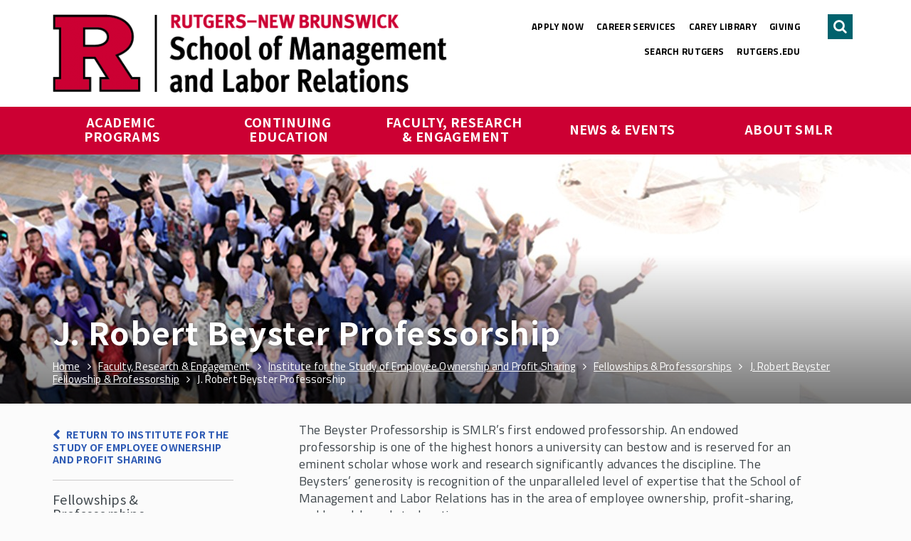

--- FILE ---
content_type: text/html; charset=utf-8
request_url: https://www.smlr.rutgers.edu/faculty-research-engagement/institute-study-employee-ownership-and-profit-sharing/fellowships-3
body_size: 11644
content:
<!DOCTYPE html PUBLIC "-//W3C//DTD XHTML+RDFa 1.0//EN"
  "http://www.w3.org/MarkUp/DTD/xhtml-rdfa-1.dtd">
<html xmlns="http://www.w3.org/1999/xhtml" xml:lang="en" version="XHTML+RDFa 1.0" dir="ltr" class="no-js">

<head profile="http://www.w3.org/1999/xhtml/vocab">
  <meta name="viewport" content="width=device-width, initial-scale=1">

  <meta http-equiv="Content-Type" content="text/html; charset=utf-8" />
<link rel="shortcut icon" href="https://www.smlr.rutgers.edu/sites/default/files/favicons-r.gif" type="image/gif" />
<meta name="generator" content="Drupal 7 (https://www.drupal.org)" />
<link rel="canonical" href="https://www.smlr.rutgers.edu/faculty-research-engagement/institute-study-employee-ownership-and-profit-sharing/fellowships-3" />
<link rel="shortlink" href="https://www.smlr.rutgers.edu/node/5320" />
  <title>J. Robert Beyster Professorship | Rutgers School of Management and Labor Relations</title>
  <link type="text/css" rel="stylesheet" href="https://www.smlr.rutgers.edu/sites/default/files/css/css_rEI_5cK_B9hB4So2yZUtr5weuEV3heuAllCDE6XsIkI.css" media="all" />
<link type="text/css" rel="stylesheet" href="https://www.smlr.rutgers.edu/sites/default/files/css/css_FwiM_cZNvy9AQB2hY7eTyhOmDJOFvdK9VwjORc-oYF8.css" media="all" />
<link type="text/css" rel="stylesheet" href="https://www.smlr.rutgers.edu/sites/default/files/css/css_A6BRL8xKWRNJMcE4VWWY5NZTVaQcQZnVvhZxZ-05BSk.css" media="screen" />
<link type="text/css" rel="stylesheet" href="https://www.smlr.rutgers.edu/sites/default/files/css/css_8I8tOCPjIVP6mfeMJ_e9IPVH1CnLb6wMloNuja55pnc.css" media="all" />
<link type="text/css" rel="stylesheet" href="https://www.smlr.rutgers.edu/sites/default/files/css/css_CB3ARWfnMZjP81dBuvvVIm7z2mjHWHxlaeBa5nJUU_I.css" media="all" />
<link type="text/css" rel="stylesheet" href="https://fonts.googleapis.com/css?family=Titillium+Web:400,400i,700,700i|Noto+Sans+SC:400,400i,700,700i&amp;sqezid" media="all" />
<link type="text/css" rel="stylesheet" href="https://www.smlr.rutgers.edu/sites/default/files/css/css_AL6jcaF9TDNIXjNQB9jGsgL_e06Vn3uDp--G95BKHfA.css" media="all" />
<style type="text/css" media="all">
<!--/*--><![CDATA[/*><!--*/
.node-drafted h1:after{content:' [Draft]';}.node-archived h1:after{content:' [Archived]';}.node-pending h1:after{content:' [Pending]';}

/*]]>*/-->
</style>
<link type="text/css" rel="stylesheet" href="https://www.smlr.rutgers.edu/sites/default/files/css/css_GJwQtljn8yvWWWcSgi1GF2J2AIxvnntzl8QHpEyemLg.css" media="all" />
  <script type="text/javascript" src="https://www.smlr.rutgers.edu/sites/default/files/js/js_bHixdNqIm_fGV7c3IlqVJl-OQXz4T0rdcigI0kCjuGg.js"></script>
<script type="text/javascript" src="https://www.smlr.rutgers.edu/sites/default/files/js/js_NBwzY5aMcl3Zn9h-WRZGfwMNdZcSi2b4KL0Vz78LMwc.js"></script>
<script type="text/javascript" src="https://www.smlr.rutgers.edu/sites/default/files/js/js_wtOFmLVE0hIEZwLzJ113T3qouLKu4eRmLW7119yCVEI.js"></script>
<script type="text/javascript">
<!--//--><![CDATA[//><!--
(function(i,s,o,g,r,a,m){i["GoogleAnalyticsObject"]=r;i[r]=i[r]||function(){(i[r].q=i[r].q||[]).push(arguments)},i[r].l=1*new Date();a=s.createElement(o),m=s.getElementsByTagName(o)[0];a.async=1;a.src=g;m.parentNode.insertBefore(a,m)})(window,document,"script","//www.google-analytics.com/analytics.js","ga");ga("create", "UA-131673038-1", {"cookieDomain":"auto"});ga("set", "anonymizeIp", true);ga("send", "pageview");
//--><!]]>
</script>
<script type="text/javascript" src="https://www.smlr.rutgers.edu/sites/default/files/js/js_WVbF9Lmrn3-uJipk73keQpxhXp0Cn8kAocX9uRy6zho.js"></script>
<script type="text/javascript">
<!--//--><![CDATA[//><!--
jQuery.extend(Drupal.settings, {"basePath":"\/","pathPrefix":"","ajaxPageState":{"theme":"luxio","theme_token":"6EcZah_LLNtj2d9wl5C2tHK7O6FiFNKFnjd_x2kv7rc","js":{"sites\/all\/modules\/contrib\/jquery_update\/replace\/jquery\/1.10\/jquery.min.js":1,"misc\/jquery-extend-3.4.0.js":1,"misc\/jquery-html-prefilter-3.5.0-backport.js":1,"misc\/jquery.once.js":1,"misc\/drupal.js":1,"sites\/all\/modules\/custom\/chuppies\/js\/drawer.js":1,"sites\/all\/modules\/custom\/chuppies\/js\/jquery.collapsepanel.js":1,"sites\/all\/modules\/custom\/chuppies\/js\/tabs.js":1,"sites\/all\/modules\/custom\/chuppies_alert\/js\/alert.js":1,"sites\/all\/libraries\/colorbox\/jquery.colorbox-min.js":1,"sites\/all\/modules\/contrib\/colorbox\/js\/colorbox.js":1,"sites\/all\/modules\/contrib\/colorbox\/js\/colorbox_load.js":1,"sites\/all\/modules\/custom\/chuppies_search\/js\/search-block.js":1,"sites\/all\/modules\/custom\/chuppies\/js\/rich-text.js":1,"sites\/all\/modules\/custom\/chuppies\/js\/blocks.js":1,"sites\/all\/modules\/contrib\/google_analytics\/googleanalytics.js":1,"0":1,"sites\/all\/themes\/chupacabra\/js\/main.js":1,"sites\/all\/themes\/chupacabra\/js\/animateauto.js":1,"sites\/all\/themes\/chupacabra\/js\/enquire.min.js":1,"sites\/all\/themes\/chupacabra\/js\/focuslost.js":1,"sites\/all\/themes\/chupacabra\/js\/jquery.hoverIntent.minified.js":1,"sites\/all\/themes\/chupacabra\/js\/perfect-scrollbar\/js\/min\/perfect-scrollbar.jquery.min.js":1},"css":{"modules\/system\/system.base.css":1,"modules\/system\/system.messages.css":1,"sites\/all\/modules\/custom\/chuppies\/css\/elements.scss":1,"sites\/all\/modules\/custom\/chuppies_alert\/css\/alert.scss":1,"sites\/all\/modules\/custom\/chuppies_dialogs\/chuppies_dialogs.css":1,"sites\/all\/modules\/custom\/chuppies_media\/css\/imce_override.scss":1,"sites\/all\/modules\/contrib\/date\/date_api\/date.css":1,"sites\/all\/modules\/contrib\/date\/date_popup\/themes\/datepicker.1.7.css":1,"modules\/field\/theme\/field.css":1,"modules\/node\/node.css":1,"modules\/search\/search.css":1,"modules\/user\/user.css":1,"sites\/all\/modules\/contrib\/views\/css\/views.css":1,"sites\/all\/modules\/contrib\/ckeditor\/css\/ckeditor.css":1,"sites\/all\/modules\/contrib\/ctools\/css\/ctools.css":1,"sites\/all\/modules\/contrib\/panels\/css\/panels.css":1,"sites\/all\/modules\/custom\/chuppies_layouts\/plugins\/layouts\/css\/layouts.scss":1,"sites\/all\/modules\/custom\/chuppies_menu\/css\/subnav-widget.scss":1,"sites\/all\/modules\/custom\/chuppies_menu\/css\/subnav-title.scss":1,"sites\/all\/modules\/custom\/chuppies_search\/css\/search-block--banner.scss":1,"sites\/all\/modules\/custom\/chuppies\/css\/chuppies-other.scss":1,"sites\/all\/modules\/custom\/menudata_megaflyout\/plugins\/layouts\/css\/layout.scss":1,"sites\/all\/modules\/custom\/chuppies_widgets\/css\/components-dev.scss":1,"sites\/all\/modules\/custom\/chuppies_widgets\/css\/components.scss":1,"sites\/all\/modules\/custom\/chuppies\/css\/blocks.scss":1,"https:\/\/fonts.googleapis.com\/css?family=Titillium+Web:400,400i,700,700i|Noto+Sans+SC:400,400i,700,700i":1,"sites\/all\/libraries\/fontawesome\/css\/font-awesome.css":1,"0":1,"sites\/all\/themes\/chupacabra\/css\/global.scss":1,"sites\/all\/themes\/chupacabra\/js\/perfect-scrollbar\/css\/perfect-scrollbar.min.css":1,"sites\/all\/themes\/chupacabra\/css\/field_collection.theme.css":1}},"chuppies":{"breakpoints":{"phone":"screen and (max-width:750px)","phone_up":"screen and (min-width:751px)","tablet":"screen and (max-width:1000px)","tablet_up":"screen and (min-width:1001px)","desktop_up":"screen and (min-width:1201px)"}},"colorbox":{"opacity":"0.85","current":"{current} of {total}","previous":"\u00ab Prev","next":"Next \u00bb","close":"Close","maxWidth":"98%","maxHeight":"98%","fixed":true,"mobiledetect":false,"mobiledevicewidth":"480px"},"urlIsAjaxTrusted":{"\/faculty-research-engagement\/institute-study-employee-ownership-and-profit-sharing\/fellowships-3":true},"googleanalytics":{"trackOutbound":1,"trackMailto":1,"trackDownload":1,"trackDownloadExtensions":"7z|aac|arc|arj|asf|asx|avi|bin|csv|doc(x|m)?|dot(x|m)?|exe|flv|gif|gz|gzip|hqx|jar|jpe?g|js|mp(2|3|4|e?g)|mov(ie)?|msi|msp|pdf|phps|png|ppt(x|m)?|pot(x|m)?|pps(x|m)?|ppam|sld(x|m)?|thmx|qtm?|ra(m|r)?|sea|sit|tar|tgz|torrent|txt|wav|wma|wmv|wpd|xls(x|m|b)?|xlt(x|m)|xlam|xml|z|zip","trackColorbox":1}});
//--><!]]>
</script>
</head>
<body class="html not-front not-logged-in no-sidebars page-node page-node- page-node-5320 node-type-page" >
<!-- Google Tag Manager -->
<noscript><iframe src="//www.googletagmanager.com/ns.html?id=GTM-5WPJT3M" height="0" width="0" style="display:none;visibility:hidden"></iframe></noscript>
<script type="text/javascript">(function(w,d,s,l,i){w[l]=w[l]||[];w[l].push({'gtm.start':new Date().getTime(),event:'gtm.js'});var f=d.getElementsByTagName(s)[0];var j=d.createElement(s);var dl=l!='dataLayer'?'&l='+l:'';j.src='//www.googletagmanager.com/gtm.js?id='+i+dl;j.type='text/javascript';j.async=true;f.parentNode.insertBefore(j,f);})(window,document,'script','dataLayer','GTM-5WPJT3M');</script>
<!-- End Google Tag Manager -->
  <div id="skip-link">
    <a href="#main-content" class="element-invisible element-focusable">Skip to main content</a>
  </div>
    
  <div class="drupal-management">

                <div class="tabs clearfix"></div>
            
    
  </div>

  <div class="alert">
      <div class="region region-alert">
    <div class='alert-banner'><div id="block-chuppies-alert-alert" class="block block-chuppies-alert">

    
  <div class="content">
      </div>
</div>
</div>  </div>
  </div>

  <div class="page-wrapper"><div class="page">

    <header>
        <div class="region region-header">
    <div id="block-chuppies-search-search-form" class="block block-chuppies-search">

    
  <div class="content">
    
<div class="chuppies-search-form banner ">
  <div class="chuppies-search-form-panel">
    <div class="close-button">Close</div>
    <form action="/faculty-research-engagement/institute-study-employee-ownership-and-profit-sharing/fellowships-3" method="post" id="search-block-form" accept-charset="UTF-8"><div><div class="container-inline">
      <h2 class="element-invisible">Search form</h2>
    <div class="form-item form-type-textfield form-item-search-block-form">
  <label class="element-invisible" for="edit-search-block-form--2">Search </label>
 <input title="Enter the terms you wish to search for." type="text" id="edit-search-block-form--2" name="search_block_form" value="" size="15" maxlength="128" class="form-text" />
</div>
<div class="form-actions form-wrapper" id="edit-actions"><input type="submit" id="edit-submit" name="op" value="Search" class="form-submit" /></div><input type="hidden" name="form_build_id" value="form-oNRb3nSdxujHihP66lVtYHQx5bhwyMfL0C0UzURoAIQ" />
<input type="hidden" name="form_id" value="search_block_form" />
</div>
</div></form>  </div>
  <div class="arrow"></div>
</div>
  </div>
</div>
<div id="block-chuppies-header-top" class="block block-chuppies">

    
  <div class="content">
    <div class="header-main clearfix default">
		<div class="constrain">
			<div class="top clearfix">
				<div class="logo-area">
					<a class="logo" href="/"><img src="https://www.smlr.rutgers.edu/sites/default/files/styles/chuppies_header_logo/public/Images/Logos/RNBSMLR_H_RED_BLACK_RGB.png?itok=28i_b8ZK" alt="Home" /></a>
					<a class="logo-mobile" href="/"><img src="https://www.smlr.rutgers.edu/sites/default/files/styles/chuppies_header_logo_mobile/public/Images/Logos/RNBSMLR_H_RED_BLACK_RGB.png?itok=xuclD4hV" alt="Home" /></a>
				</div>
				<div class="utility-menu-area">
                    <div class="utility-menu default">
	<ul class="menu"><li class="first leaf"><a href="/academic-programs/apply-smlr" title="">Apply Now</a></li>
<li class="leaf"><a href="/career-services" title="">Career Services</a></li>
<li class="leaf"><a href="/about-smlr/carey-library" title="">Carey Library</a></li>
<li class="leaf"><a href="/about-smlr/giving" title="">Giving</a></li>
<li class="leaf"><a href="https://search.rutgers.edu/" title="">Search Rutgers</a></li>
<li class="last leaf"><a href="https://www.rutgers.edu/" title="">rutgers.edu</a></li>
</ul></div>				</div>
				<div class="buttons-area">
					<a class="search-button" href="/search">
						<div class="element-invisible">Search</div>
					</a>
					<div class="menu-button"></div>
					<div class="menu-close-button"></div>
				</div>
			</div>
		</div>

		<div class="nav-panel">
			<div class="nav-panel-inside">
				<nav class="main-nav default flyout-style-simple">
					<div class="constrain">
						<ul class="menu"><li class="first collapsed" data-nav-flyout-id="3726"><a href="/academic-programs">Academic Programs</a></li>
<li class="collapsed" data-nav-flyout-id="9093"><a href="/continuing-education" title="">Continuing Education</a></li>
<li class="collapsed active-trail" data-nav-flyout-id="3741"><a href="/faculty-research-engagement" class="active-trail">Faculty, Research &amp; Engagement</a></li>
<li class="collapsed" data-nav-flyout-id="3751"><a href="/content/news-events">News &amp; Events</a></li>
<li class="last collapsed" data-nav-flyout-id="3746"><a href="/about-smlr">About SMLR</a></li>
</ul>					</div>
				</nav>
				<div class="utility-mobile-area">
					<div class="utility-mobile rows">
	
  <ul class="menu"><li class="first leaf"><a href="/academic-programs/apply-smlr" title="">Apply Now</a></li>
<li class="leaf"><a href="/career-services" title="">Career Services</a></li>
<li class="leaf"><a href="/about-smlr/carey-library" title="">Carey Library</a></li>
<li class="leaf"><a href="/about-smlr/giving" title="">Giving</a></li>
<li class="leaf"><a href="https://search.rutgers.edu/" title="">Search Rutgers</a></li>
<li class="last leaf"><a href="https://www.rutgers.edu/" title="">rutgers.edu</a></li>
</ul></div>				</div>
			</div>
		</div>
					<div class="constrain">
				<div class="flyouts simple">
					<div class="nav-flyout dropdown" data-nav-flyout-id="3726">
  <div class="nav-flyout-inside">
    <ul class="menu"><li class="first collapsed"><a href="/academic-programs/areas-study">Areas of Study</a></li>
<li class="collapsed"><a href="/academic-programs/undergraduate-programs">Undergraduate Programs</a></li>
<li class="collapsed"><a href="/academic-programs/graduate-programs">Graduate Programs</a></li>
<li class="collapsed"><a href="/academic-programs/graduate-certificates">Graduate Certificates</a></li>
<li class="collapsed"><a href="/academic-programs/phd-program">Ph.D. Program</a></li>
<li class="leaf"><a href="/academic-programs/online-learning">Online Learning</a></li>
<li class="collapsed"><a href="/academic-programs/smlr-global-learning-journeys">SMLR Global Learning Journeys</a></li>
<li class="leaf"><a href="/smlr-honors-program">SMLR Honors Program</a></li>
<li class="leaf"><a href="/academic-programs/continuing-education">Continuing Education</a></li>
<li class="collapsed"><a href="/academic-programs/student-organizations">Student Organizations</a></li>
<li class="leaf"><a href="/academic-programs/scholarships">Scholarships</a></li>
<li class="leaf"><a href="/academic-programs/apply-smlr">Apply to SMLR</a></li>
<li class="leaf"><a href="/academic-programs/course-schedules">Course Schedules</a></li>
<li class="collapsed"><a href="/academic-programs/current-students">For Current Students</a></li>
<li class="leaf"><a href="/academic-programs/smlr-teaching-excellence-awards">SMLR Teaching Excellence Awards</a></li>
<li class="leaf"><a href="/requestinfo">Request Information About SMLR Programs</a></li>
<li class="leaf"><a href="/academic-programs/rutgers-smlr-spring-2026-courses">Rutgers SMLR Spring 2026 Courses</a></li>
<li class="last leaf"><a href="/academic-programs/explore-your-options-smlr">Explore Your Options with SMLR</a></li>
</ul>  </div>
</div><div class="nav-flyout dropdown" data-nav-flyout-id="9093">
  <div class="nav-flyout-inside">
    <ul class="menu"><li class="first collapsed"><a href="/LEARN">Labor Education Action Research Network (LEARN)</a></li>
<li class="leaf"><a href="/continuing-education/diversity-equity-inclusion-programs">Diversity, Equity &amp; Inclusion Programs</a></li>
<li class="leaf"><a href="https://smlr.rutgers.edu/employee-ownership-education-program" title="">Employee Ownership</a></li>
<li class="collapsed"><a href="/continuing-education/human-resource-management">Human Resource Management</a></li>
<li class="last collapsed"><a href="/continuing-education/labor-employment-relations-programs">Labor &amp; Employment Relations Programs</a></li>
</ul>  </div>
</div><div class="nav-flyout dropdown" data-nav-flyout-id="3741">
  <div class="nav-flyout-inside">
    <ul class="menu"><li class="first leaf"><a href="/faculty-research-engagement/smlr-core-faculty">SMLR Core Faculty</a></li>
<li class="leaf"><a href="/faculty-research-engagement/smlr-faculty-areas-expertise">SMLR Faculty Areas of Expertise</a></li>
<li class="leaf"><a href="/faculty-research-engagement/areas-impact">Areas of Impact</a></li>
<li class="collapsed"><a href="/faculty-research-engagement/center-global-work-and-employment">Center for Global Work and Employment</a></li>
<li class="collapsed"><a href="/faculty-research-engagement/center-innovation-worker-organization-ciwo">Center for Innovation in Worker Organization (CIWO)</a></li>
<li class="collapsed"><a href="/center-for-women-and-work">Center for Women &amp; Work (CWW)</a></li>
<li class="collapsed"><a href="/faculty-research-engagement/center-study-collaboration-work-and-society">Center for the Study of Collaboration in Work and Society</a></li>
<li class="collapsed"><a href="/faculty-research-engagement/education-employment-research-center-eerc">Education &amp; Employment Research Center (EERC)</a></li>
<li class="collapsed"><a href="/faculty-research-engagement/institute-study-employee-ownership-and-profit-sharing">Institute for the Study of Employee Ownership and Profit Sharing</a></li>
<li class="collapsed"><a href="/nj-ny-center-employee-ownership">NJ/NY Center for Employee Ownership</a></li>
<li class="collapsed"><a href="/faculty-research-engagement/program-disability-research">Program for Disability Research</a></li>
<li class="last collapsed"><a href="/workplace-justice-lab-ru">Workplace Justice Lab@RU</a></li>
</ul>  </div>
</div><div class="nav-flyout dropdown" data-nav-flyout-id="3751">
  <div class="nav-flyout-inside">
    <ul class="menu"><li class="first collapsed"><a href="/news">SMLR News</a></li>
<li class="leaf"><a href="/news-events/smlr-experts-news">SMLR Experts In the News</a></li>
<li class="leaf"><a href="/a-third-of-your-life-podcast">A Third of Your Life Podcast</a></li>
<li class="leaf"><a href="/news-events/media-inquiries">Media Inquiries</a></li>
<li class="collapsed"><a href="/news-events/upcoming-events">Upcoming Events</a></li>
<li class="last collapsed"><a href="/news-events/smlr-class-2026-convocation">SMLR Class of 2026 Convocation</a></li>
</ul>  </div>
</div><div class="nav-flyout dropdown" data-nav-flyout-id="3746">
  <div class="nav-flyout-inside">
    <ul class="menu"><li class="first leaf"><a href="/about-smlr/contact-us">Contact Us</a></li>
<li class="collapsed"><a href="/faculty-staff">Faculty and Staff Directory</a></li>
<li class="collapsed"><a href="/about-smlr/dean-students">Dean of Students</a></li>
<li class="collapsed"><a href="/about-smlr/diversity-equity-inclusion-smlr">Diversity, Equity &amp; Inclusion @ SMLR</a></li>
<li class="leaf"><a href="/about-smlr/smlr-mission">SMLR Mission</a></li>
<li class="collapsed"><a href="/about-smlr/smlrs-history">SMLR&#039;s History</a></li>
<li class="leaf"><a href="/about-smlr/smlr-state-advisory-council">The SMLR State Advisory Council</a></li>
<li class="collapsed"><a href="/about-smlr/alumni">Alumni</a></li>
<li class="leaf"><a href="/about-smlr/visit-smlr">Visit SMLR</a></li>
<li class="leaf"><a href="/about-smlr/smlr-learning-objectives">SMLR Learning Objectives</a></li>
<li class="collapsed"><a href="/about-smlr/carey-library" title="">Carey Library</a></li>
<li class="collapsed"><a href="/career-services" title="">Career Services</a></li>
<li class="last leaf"><a href="/about-smlr/giving">Giving</a></li>
</ul>  </div>
</div>				</div>
			</div>
		</div>  </div>
</div>
  </div>
    </header>

    <a id="main-content"></a>

    <main role="main" id="main-wrapper"><div id="main" class="clearfix">

      <div id="content" class="column"><div class="section">
          <div class="region region-content">
    <div id="block-chuppies-toolbox" class="block block-chuppies">

    
  <div class="content">
      </div>
</div>
<div id="block-system-main" class="block block-system">

    
  <div class="content">
    
<div class="panelizer-view-mode node node-full node-page node-5320">
        
<div class="subpage-layout has-sidebar subpage-1-col">
  <div class="
  page-header
  center-landing  banner-broad    ctas-empty
  ">

  <div class="slide-container clearfix">
    <div class="wr-image">
      <div class="image" >
        <img srcset="https://www.smlr.rutgers.edu/sites/default/files/styles/manualcrop_banner_broad_400/public/Images/Banners/Banner_Institute.jpg?itok=WLPaMVmK 400w, https://www.smlr.rutgers.edu/sites/default/files/styles/manualcrop_banner_broad_800/public/Images/Banners/Banner_Institute.jpg?itok=_EKQ3xVb 800w, https://www.smlr.rutgers.edu/sites/default/files/styles/manualcrop_banner_broad_1600/public/Images/Banners/Banner_Institute.jpg?itok=ajHquYgP 1600w" src="https://www.smlr.rutgers.edu/sites/default/files/styles/manualcrop_banner_broad_1600/public/Images/Banners/Banner_Institute.jpg?itok=ajHquYgP" alt="" />      </div>
    </div>

    <div class="content no-ctas cta-row">

      
      <div class="text-content">
        <div class="title-content">
                      <h1 class="title">J. Robert Beyster Professorship</h1>
                    <div class="breadcrumbs">
            <a href="/"><span class='breadcrumb-link'>Home</span></a><a href="/faculty-research-engagement"><span class='breadcrumb-link'>Faculty, Research &amp; Engagement</span></a><a href="/faculty-research-engagement/institute-study-employee-ownership-and-profit-sharing"><span class='breadcrumb-link'>Institute for the Study of Employee Ownership and Profit Sharing</span></a><a href="/faculty-research-engagement/institute-study-employee-ownership-and-profit-sharing/fellowships-0"><span class='breadcrumb-link'>Fellowships &amp; Professorships</span></a><a href="/faculty-research-engagement/institute-study-employee-ownership-and-profit-sharing/fellowships-1"><span class='breadcrumb-link'>J. Robert Beyster Fellowship &amp; Professorship</span></a><div class='thispage'>J. Robert Beyster Professorship</div>          </div>
        </div>

              </div>

    </div>

      </div>

</div>  <div class="content-area clearfix">

    <div class="subnav-wrapper">

      <div class="drawer-wrapper clearfix not-empty cover tablet ">
  <div class="drawer-title"><div class="subnav-title default">
  Explore This Section</div></div>  <div class="drawer" tabindex="0">
    <div class="drawer-inside" >
      <nav class='subnav-region chuppies-region-narrow'><div class="chuppies-widget-wrapper"><div class="chuppies-widget"><div class="subnav-menu-widget lines"><a href="/faculty-research-engagement/institute-study-employee-ownership-and-profit-sharing" class="nav-return">Return to Institute for the Study of Employee Ownership and Profit Sharing</a><ul class="menu"><li class="first last expanded"><a href="/faculty-research-engagement/institute-study-employee-ownership-and-profit-sharing/fellowships-0">Fellowships &amp; Professorships</a><ul class="menu"><li class="first collapsed"><a href="/faculty-research-engagement/institute-study-employee-ownership-and-profit-sharing/fellowships-2">Accurate Equity Fellowship</a></li>
<li class="collapsed"><a href="/faculty-research-engagement/institute-study-employee-ownership-and-profit-sharing/fellowships-6" title="">Adam Blumenthal Fellowship</a></li>
<li class="collapsed"><a href="/faculty-research/institute-study-employee-ownership-and-profit-sharing/fellowships-professorships-3" title="">American Coalition of Stock Plan Administrators (ACSPA) Fellowship</a></li>
<li class="collapsed"><a href="/faculty-research-engagement/institute-study-employee-ownership-and-profit-sharing/fellowships-4">Bill Nobles Fellowship</a></li>
<li class="collapsed"><a href="/faculty-research/institute-study-employee-ownership-and-profit-sharing/fellowships-professorships-5" title="">Blue Wolf Capital Fellowship</a></li>
<li class="collapsed"><a href="/faculty-research/institute-study-employee-ownership-and-profit-sharing/fellowships-professorships-6" title="">Corey Rosen Fellowship</a></li>
<li class="collapsed"><a href="/faculty-research-engagement/institute-study-employee-ownership-and-profit-sharing/fellowships-10">Employee Ownership Foundation/Louis O. Kelso Fellowship</a></li>
<li class="leaf"><a href="/faculty-research/institute-study-employee-ownership-and-profit-sharing/fellowships-professorships-2" title="">Faculty Fellows and Mentors</a></li>
<li class="leaf"><a href="/faculty-research/institute-study-employee-ownership-and-profit-sharing/fellowships-professorships-7" title="">Fellowships Supported By John D. Menke</a></li>
<li class="collapsed"><a href="/faculty-research/institute-study-employee-ownership-and-profit-sharing/fellowships-professorships-8" title="">Fidelity Fellowship in Equity Compensation Research</a></li>
<li class="leaf"><a href="/research-faculty/institute-study-employee-ownership-and-profit-sharing/fellowships-professorships-8" title="">Harry and Vera Stark Fellowship</a></li>
<li class="expanded"><a href="/faculty-research-engagement/institute-study-employee-ownership-and-profit-sharing/fellowships-1">J. Robert Beyster Fellowship &amp; Professorship</a><ul class="menu"><li class="first leaf"><a href="/faculty-research-engagement/institute-study-employee-ownership-and-profit-sharing/fellowships-8">Fellow Profiles</a></li>
<li class="leaf"><a href="/faculty-research-engagement/institute-study-employee-ownership-and-profit-sharing/fellowships-7">J. Robert Beyster Fellowship</a></li>
<li class="last leaf"><a href="/faculty-research-engagement/institute-study-employee-ownership-and-profit-sharing/fellowships-3" class="active">J. Robert Beyster Professorship</a></li>
</ul></li>
<li class="collapsed"><a href="/faculty-research/institute-study-employee-ownership-and-profit-sharing/fellowships-professorships-16" title="">Joseph Cabral Distinguished Scholar and Fellowship</a></li>
<li class="collapsed"><a href="/faculty-research/institute-study-employee-ownership-and-profit-sharing/fellowships-professorships-18" title="">Kevin Ruble Fellowship</a></li>
<li class="collapsed"><a href="/faculty-research/institute-study-employee-ownership-and-profit-sharing/fellowships-professorships-22" title="">Michael W. Huber Fellowship</a></li>
<li class="leaf"><a href="/institute-study-employee-ownership-and-profit-sharing/stavros-fellowship">Pete Stavros Fellowship in the Economics of Employee Share Ownership</a></li>
<li class="collapsed"><a href="/research-faculty/institute-study-employee-ownership-and-profit-sharing/fellowships-professorships/qa" title="">Q.A. Shaw McKean, Jr. Fellowships in Democratic Capitalism</a></li>
<li class="collapsed"><a href="/faculty-research-engagement/institute-study-employee-ownership-and-profit-sharing/fellowships-12" title="">Ray Carey Fellowship in Democratic Capitalism</a></li>
<li class="collapsed"><a href="/faculty-research/institute-study-employee-ownership-and-profit-sharing/fellowships-professorships-25" title="">Rutgers Research Fellowships</a></li>
<li class="last collapsed"><a href="/faculty-research-engagement/institute-study-employee-ownership-and-profit-sharing/fellowships-5" title="">Smiley Economic History Fellowship</a></li>
</ul></li>
</ul></div></div></div></nav>    </div>
  </div>
</div>
    </div>

    <div class="body-wrapper ">
      <div class="body-region chuppies-region-wide meta-region">
              </div>
      <div class="body-region  chuppies-region-wide">
              </div>
      <div class="body-region  chuppies-region-wide">
        <div class="panel-pane pane-body-text"  >
  
      
  
  <div class="pane-content">
    <div class="chuppies-widget-wrapper"><div class="chuppies-widget"><div class="body-text-widget">

  <div class="rich-text table-grid quote-under  caption-align-left">
  <p>The Beyster Professorship is SMLR’s first endowed professorship. An endowed professorship is one of the highest honors a university can bestow and is reserved for an eminent scholar whose work and research significantly advances the discipline. The Beysters’ generosity is recognition of the unparalleled level of expertise that the School of Management and Labor Relations has in the area of employee ownership, profit-sharing, and broad-based stock options.</p>
</div>
</div></div></div>  </div>

  
  </div>
<div class="panel-separator"></div><div class="panel-pane pane-body-text"  >
  
      
  
  <div class="pane-content">
    <div class="chuppies-widget-wrapper" style="background: url(https://www.smlr.rutgers.edu/sites/default/files/Images/Backgrounds/bg_tealgrey.jpg); background-size:cover;"><div class="chuppies-widget"><div class="body-text-widget">

  <div class="rich-text table-grid quote-under  caption-align-left">
  <p style="text-align:center"><img alt="Image of a quote from J. Robert Beyster" height="231" src="/sites/default/files/Images/Centers/Institute_Employee_Ownership/Beyster_research-banner3A.jpg" width="696" /></p>
</div>
</div></div></div>  </div>

  
  </div>
<div class="panel-separator"></div><div class="panel-pane pane-body-text"  >
  
      
  
  <div class="pane-content">
    <div class="chuppies-widget-wrapper"><div class="chuppies-widget"><div class="body-text-widget">

  <div class="rich-text table-grid quote-under  caption-align-left">
  <blockquote>
<p>“The foundation’s relationship with the professors at the School of Management and Labor Relations is more than 25 years old, and we continue to be impressed by the caliber of research and teaching in the field of employee ownership and shared capitalism. Success for our next generation of leaders will largely depend on their ability to attract and guide people—human capital. Through this chair, we hope to help Rutgers shape and guide future leaders in this area of scholarship.”</p>

<p class="rteright"><strong>– Mary Ann Beyster<br />
President, Beyster&nbsp;Foundation</strong></p>
</blockquote>

<hr />
<h3>About the program&nbsp;</h3>

<p>The process for selecting the first J. Robert Beyster Professor, who will be appointed for renewable five-year terms, began in the fall of 2010. Developing and teaching undergraduate- and graduate-level elective courses focused on employee ownership and related issues, and mentoring Beyster fellows at Rutgers and other academic institutions, will be among the named professor’s responsibilities. Joseph Blasi was appointed the first J. Robert Beyster Distinguished Professor.</p>
</div>
</div></div></div>  </div>

  
  </div>
      </div>
    </div>

    <div class="sidebar-wrapper">
      <div class="sidebar-region chuppies-region-narrow meta-region">
              </div>
      <div class="sidebar-region  chuppies-region-narrow">
              </div>
    </div>

  </div>
</div></div>
  </div>
</div>
  </div>
              </div></div> <!-- /.section, /#content -->

    </div></main> <!-- /#main, /#main-wrapper -->

    <div id="footer"><div class="section">
        <div class="region region-footer">
    <div id="block-chuppies-audience-nav" class="block block-chuppies">

    
  <div class="content">
    <div class="drawer-wrapper clearfix not-empty push phone ">
  <div class='drawer-title'><div class="drawer-title-content default">
  Information For...</div></div>  <div class="drawer" tabindex="0">
    <div class="drawer-inside" >
      <div class="audience-menu default tabs-buttons arrows-on has-background" style="background-image:url('https://www.smlr.rutgers.edu/sites/default/files/Images/Backgrounds/red-background.jpg')">
  <div class="audience-controls">
          <div class="button" data-audience="0" aria-hidden="true">Prospective Students</div>
          <div class="button" data-audience="1" aria-hidden="true">Current Students</div>
          <div class="button" data-audience="2" aria-hidden="true">Faculty &amp; Staff</div>
          <div class="button" data-audience="3" aria-hidden="true">Alumni</div>
          <div class="button" data-audience="4" aria-hidden="true">Online Learning</div>
      </div>
  <div class="flyouts">
      <div class="flyout" data-audience="0" tabindex="0">
      <div class="flyout-title">Prospective Students</div>
            <div class="megaflyout megaflyout-3-col">

    <div class="columns">
      <div class="col col1 chuppies-region-narrow">
        <div class="panel-pane pane-body-text"  >
  
      
  
  <div class="pane-content">
    <div class="chuppies-widget-wrapper" style="background: url(https://www.smlr.rutgers.edu/sites/default/files/Images/Backgrounds/bg_tealgrey.jpg); background-size:cover;"><div class="chuppies-widget"><div class="body-text-widget">

  <div class="rich-text table-grid quote-under  caption-align-left">
  <h2>Welcome!</h2>

<p>Rutgers School of Management and Labor Relations (SMLR) is renowned across the nation and world for our&nbsp;highly cited and published faculty, prolific research, and excellent student career outcomes.&nbsp;SMLR is the place to study work, organizations, and workforce issues.</p>

<p>Learn from leaders in the world of work, building effective organizations, and the changing employment relationships.</p>
</div>
</div></div></div>  </div>

  
  </div>
<div class="panel-separator"></div><div class="panel-pane pane-cta"  >
  
      
  
  <div class="pane-content">
    <div class="chuppies-widget-wrapper"><div class="chuppies-widget"><div class="cta-widget">
    <a href="/requestinfo" target="_self" class="cta-button standard fullwidth">Request More Information</a></div></div></div>  </div>

  
  </div>
      </div>
      <div class="col col2 chuppies-region-narrow">
        <div class="panel-pane pane-body-text"  >
  
      
  
  <div class="pane-content">
    <div class="chuppies-widget-wrapper"><div class="chuppies-widget"><div class="body-text-widget">

  <div class="rich-text table-grid quote-under  caption-align-left">
  <h3>Undergraduate Programs</h3>
</div>
</div></div></div>  </div>

  
  </div>
<div class="panel-separator"></div><div class="panel-pane pane-cta"  >
  
      
  
  <div class="pane-content">
    <div class="chuppies-widget-wrapper"><div class="chuppies-widget"><div class="cta-widget">
    <a href="/academic-programs/undergraduate-programs/bachelors-degree-human-resource-management" target="_self" class="cta-button hollow fullwidth">B.A. in Human Resource Management</a>  <a href="/ba-labor-studies-and-employment-relations" target="_self" class="cta-button hollow fullwidth">B.A. in Labor Studies and Employment Relations</a>  <a href="/academic-programs/undergraduate-programs/bs-in-labor-and-employment-relations" target="_self" class="cta-button hollow fullwidth">B.S. in Labor and Employment Relations</a>  <a href="/academic-programs/undergraduate-programs/online-bs-labor-and-employment-relations-option" target="_self" class="cta-button hollow fullwidth">Online B.S. in Labor and Employment Relations</a></div></div></div>  </div>

  
  </div>
      </div>
      <div class="col col3 chuppies-region-narrow">
        <div class="panel-pane pane-body-text"  >
  
      
  
  <div class="pane-content">
    <div class="chuppies-widget-wrapper"><div class="chuppies-widget"><div class="body-text-widget">

  <div class="rich-text table-grid quote-under  caption-align-left">
  <h3>Graduate Programs</h3>
</div>
</div></div></div>  </div>

  
  </div>
<div class="panel-separator"></div><div class="panel-pane pane-cta"  >
  
      
  
  <div class="pane-content">
    <div class="chuppies-widget-wrapper"><div class="chuppies-widget"><div class="cta-widget">
    <a href="/academic-programs/graduate-programs/master-human-resource-management" target="_self" class="cta-button hollow fullwidth">Master&#039;s in Human Resource Management (MHRM)</a>  <a href="/academic-programs/graduate-programs/online-professional-masters-human-resource-management" target="_self" class="cta-button hollow fullwidth">Online Professional MHRM</a>  <a href="/academic-programs/areas-study/labor-studies-and-employment-relations-lser" target="_self" class="cta-button hollow fullwidth">Master&#039;s in Labor and Employment Relations (MLER)</a>  <a href="/academic-programs/graduate-programs/online-professional-masters-labor-and-employment-relations" target="_self" class="cta-button hollow fullwidth">Online Professional MLER</a></div></div></div>  </div>

  
  </div>
      </div>
    </div>

</div>    </div>
      <div class="flyout" data-audience="1" tabindex="0">
      <div class="flyout-title">Current Students</div>
            <div class="megaflyout megaflyout-3-col">

    <div class="columns">
      <div class="col col1 chuppies-region-narrow">
        <div class="panel-pane pane-body-text"  >
  
      
  
  <div class="pane-content">
    <div class="chuppies-widget-wrapper" style="background: url(https://www.smlr.rutgers.edu/sites/default/files/Images/Backgrounds/bg_tealgrey.jpg); background-size:cover;"><div class="chuppies-widget"><div class="body-text-widget">

  <div class="rich-text table-grid quote-under  caption-align-left">
  <h2>Resources for SMLR Students</h2>

<p>We are so glad to have you as a member of the SMLR community! These links will help you find the resources you need.&nbsp;Our student advisors are available to assist you along your academic journey.</p>

<hr /></div>
</div></div></div>  </div>

  
  </div>
      </div>
      <div class="col col2 chuppies-region-narrow">
        <div class="panel-pane pane-cta"  >
  
      
  
  <div class="pane-content">
    <div class="chuppies-widget-wrapper"><div class="chuppies-widget"><div class="cta-widget">
    <a href="/academic-programs/current-students" target="_blank" class="cta-button standard fullwidth">Resources for Current Students</a>  <a href="/academic-programs/course-schedules" target="_self" class="cta-button standard fullwidth">Course Schedules</a>  <a href="/academic-programs/undergraduate-programs/bachelors-degree-human-resource-management/scholarships" target="_self" class="cta-button standard fullwidth">Scholarships</a>  <a href="/about-smlr/carey-library" target="_blank" class="cta-button standard fullwidth">James B. Carey Library</a></div></div></div>  </div>

  
  </div>
      </div>
      <div class="col col3 chuppies-region-narrow">
        <div class="panel-pane pane-cta"  >
  
      
  
  <div class="pane-content">
    <div class="chuppies-widget-wrapper"><div class="chuppies-widget"><div class="cta-widget">
    <a href="https://newbrunswick.rutgers.edu/caring-for-our-community" target="_blank" class="cta-button standard fullwidth">Caring for Our Community - Links to Resources</a>  <a href="/career-services" target="_blank" class="cta-button standard fullwidth">SMLR Career Services</a>  <a href="/academic-programs/student-organizations" target="_blank" class="cta-button standard fullwidth">Student Organizations</a>  <a href="/about-smlr/dean-students" target="_blank" class="cta-button standard fullwidth">Dean of Students / Student Advising</a></div></div></div>  </div>

  
  </div>
      </div>
    </div>

</div>    </div>
      <div class="flyout" data-audience="2" tabindex="0">
      <div class="flyout-title">Faculty &amp; Staff</div>
            <div class="megaflyout megaflyout-2-col col-60-30">

    <div class="columns">
      <div class="col col1 chuppies-region-wide">
        <div class="panel-pane pane-body-text"  >
  
      
  
  <div class="pane-content">
    <div class="chuppies-widget-wrapper" style="background: url(https://www.smlr.rutgers.edu/sites/default/files/Images/Backgrounds/bg_tealgrey.jpg); background-size:cover;"><div class="chuppies-widget"><div class="body-text-widget">

  <div class="rich-text table-grid quote-under  caption-align-left">
  <h3>Resources for SMLR Faculty &amp; Staff</h3>
</div>
</div></div></div>  </div>

  
  </div>
<div class="panel-separator"></div><div class="panel-pane pane-cta"  >
  
      
  
  <div class="pane-content">
    <div class="chuppies-widget-wrapper"><div class="chuppies-widget"><div class="cta-widget">
    <a href="https://smlr.rutgers.edu/faculty-awards" target="_blank" class="cta-button standard fullwidth">SMLR Faculty Awards Submission Form</a>  <a href="/ProspectiveFunding" target="_blank" class="cta-button standard fullwidth">SMLR Prospective Funding Information Form</a>  <a href="https://rutgers.ca1.qualtrics.com/jfe/form/SV_5u7SJRCN1tdYvr0" target="_blank" class="cta-button standard fullwidth">SMLR Professional Development Request Form</a>  <a href="https://rutgers.ca1.qualtrics.com/jfe/form/SV_2b40IuafaMgyHPw" target="_blank" class="cta-button standard fullwidth">SMLR Staff Recognition Form</a>  <a href="https://www.smlr.rutgers.edu/sites/default/files/Documents/SMLR_Department_PCard_RequestForm.pdf" target="_blank" class="cta-button standard fullwidth">SMLR Department PCard Request Form</a></div></div></div>  </div>

  
  </div>
      </div>
      <div class="col col2 chuppies-region-narrow">
        <div class="panel-pane pane-body-text"  >
  
      
  
  <div class="pane-content">
    <div class="chuppies-widget-wrapper" style="background: url(https://www.smlr.rutgers.edu/sites/default/files/Images/Backgrounds/bg_tealgrey.jpg); background-size:cover;"><div class="chuppies-widget"><div class="body-text-widget">

  <div class="rich-text table-grid quote-under  caption-align-left">
  <h3>&nbsp;&nbsp;</h3>
</div>
</div></div></div>  </div>

  
  </div>
<div class="panel-separator"></div><div class="panel-pane pane-cta"  >
  
      
  
  <div class="pane-content">
    <div class="chuppies-widget-wrapper"><div class="chuppies-widget"><div class="cta-widget">
    <a href="/ITsupport" target="_blank" class="cta-button standard fullwidth">Contact SMLR IT Support</a>  <a href="/smlr-canvas-resources" target="_blank" class="cta-button standard fullwidth">SMLR Faculty &amp; Staff Resources (Canvas Site)</a>  <a href="https://newbrunswick.rutgers.edu/caring-for-our-community" target="_blank" class="cta-button standard fullwidth">Caring for Our Community - Links to Resources</a>  <a href="/faculty-staff" target="_blank" class="cta-button standard fullwidth">Faculty &amp; Staff Web Directory</a></div></div></div>  </div>

  
  </div>
      </div>
    </div>

</div>    </div>
      <div class="flyout" data-audience="3" tabindex="0">
      <div class="flyout-title">Alumni</div>
            <div class="megaflyout megaflyout-2-col col-60-30">

    <div class="columns">
      <div class="col col1 chuppies-region-wide">
        <div class="panel-pane pane-body-text"  >
  
      
  
  <div class="pane-content">
    <div class="chuppies-widget-wrapper" style="background: url(https://www.smlr.rutgers.edu/sites/default/files/Images/Backgrounds/bg_tealgrey.jpg); background-size:cover;"><div class="chuppies-widget"><div class="body-text-widget">

  <div class="rich-text table-grid quote-under  caption-align-left">
  <h2>Interested In Joining Our Community?</h2>

<p>Our alumni association is a community of graduates, practitioners in the fields of labor relations and human resources, and friends who share an affinity with SMLR.</p>

<hr />

</div>
</div></div></div>  </div>

  
  </div>
      </div>
      <div class="col col2 chuppies-region-narrow">
        <div class="panel-pane pane-cta"  >
  
      
  
  <div class="pane-content">
    <div class="chuppies-widget-wrapper"><div class="chuppies-widget"><div class="cta-widget">
    <a href="/about-smlr/alumni" target="_self" class="cta-button standard fullwidth">Join Our Alumni Network</a></div></div></div>  </div>

  
  </div>
      </div>
    </div>

</div>    </div>
      <div class="flyout" data-audience="4" tabindex="0">
      <div class="flyout-title">Online Learning</div>
            <div class="megaflyout megaflyout-2-col col-60-30">

    <div class="columns">
      <div class="col col1 chuppies-region-wide">
        <div class="panel-pane pane-body-text"  >
  
      
  
  <div class="pane-content">
    <div class="chuppies-widget-wrapper" style="background: url(https://www.smlr.rutgers.edu/sites/default/files/Images/Backgrounds/bg_tealgrey.jpg); background-size:cover;"><div class="chuppies-widget"><div class="body-text-widget">

  <div class="rich-text table-grid quote-under  caption-align-left">
  <h2>Achieve your Goals Through Flexible Online Programs</h2>

<p>Online learning is perfectly suited for highly motivated, independent students who are seeking the convenience of distance learning. Explore your options through our degree programs, graduate certificate programs, and workshop offerings.</p>

<hr /></div>
</div></div></div>  </div>

  
  </div>
<div class="panel-separator"></div><div class="panel-pane pane-cta"  >
  
      
  
  <div class="pane-content">
    <div class="chuppies-widget-wrapper"><div class="chuppies-widget"><div class="cta-widget">
    <a href="/academic-programs/online-learning" target="_blank" class="cta-button standard fullwidth">SMLR Online Learning</a></div></div></div>  </div>

  
  </div>
      </div>
      <div class="col col2 chuppies-region-narrow">
              </div>
    </div>

</div>    </div>
    </div>
</div>    </div>
  </div>
</div>  </div>
</div>
<div id="block-chuppies-footer-bottom" class="block block-chuppies">

    
  <div class="content">
    <div class="footer-bottom center has-background">
  <div class="background-holder" style="background-image:url('https://www.smlr.rutgers.edu/sites/default/files/Images/webfooter4_bw.jpg')"></div>

  <div class="footer-bottom-inside">
    <div class="logo"><a href="/"><img src="https://www.smlr.rutgers.edu/sites/default/files/styles/chuppies_footer_logo/public/Images/Logos/footer_RNBSMLR_H_RED_WHITE_RGB.png?itok=dXq6vtTc" alt="Home" /></a></div>
    <div class="social-links">
                      <a href="https://twitter.com/RU_SMLR" class="twitter-link" target="_blank"><span class='element-invisible'>Visit us on Twitter</span></a>                      <a href="https://www.facebook.com/RutgersSMLR" class="facebook-link" target="_blank"><span class='element-invisible'>Visit us on Facebook</span></a>                      <a href="https://www.linkedin.com/school/rutgers-smlr/" class="linkedin-link" target="_blank"><span class='element-invisible'></span></a>                      <a href="https://www.instagram.com/ru_smlr" class="instagram-link" target="_blank"><span class='element-invisible'>Visit us on Instagram</span></a>                      <a href="https://www.youtube.com/user/RutgersSMLR" class="youtube-link" target="_blank"><span class='element-invisible'>Visit us on Youtube</span></a>          </div>
    <address>
      <p>94 Rockafeller Road<br />
Piscataway, NJ 08854-8054</p>

<p>&nbsp;</p>

<p>Rutgers is an equal access/equal opportunity institution. Individuals with disabilities are encouraged to direct suggestions, comments, or complaints concerning any accessibility issues with Rutgers websites to <a href="mailto:accessibility@rutgers.edu">accessibility@rutgers.edu</a> or complete the <a href="https://it.rutgers.edu/it-accessibility-initiative/barrierform/">Report Accessibility Barrier / Provide Feedback Form</a>.</p>

<p>&nbsp;</p>
    </address>
    <span class="copyright">
      Copyright ©2025, Rutgers, The State University of New Jersey.    </span>
    <div class="footer-links"></div>
  </div>

</div>  </div>
</div>
  </div>
    </div></div> <!-- /.section, /#footer -->

  </div></div> <!-- /#page, /#page-wrapper -->
  </body>
</html>


--- FILE ---
content_type: text/css
request_url: https://www.smlr.rutgers.edu/sites/default/files/css/css_GJwQtljn8yvWWWcSgi1GF2J2AIxvnntzl8QHpEyemLg.css
body_size: 6029
content:
.panels-ipe-editing .webform-client-form{opacity:0.6;pointer-events:none;}.form-item label,.views-exposed-widget label{display:block;font-weight:normal;font-size:18px;font-family:Titillium Web;line-height:1.375em;letter-spacing:0.01em;color:#333333;margin-bottom:10px;}.form-item.webform-container-inline label{display:inline;}.form-item .description{font-weight:normal;font-size:14px;font-family:Titillium Web;line-height:1.125em;letter-spacing:0.01em;color:#7f7c7a;margin:6px 0;clear:both;}body.node-type-webform .region-content{padding:25px 60px;max-width:700px;}body.node-type-webform .webform-client-form{padding:20px 0;}.webform-client-form{font-family:Titillium Web;border-bottom:1px solid #d8d3d0;}.webform-component{margin:30px 0;}.webform-component:first-child{margin-top:0;}.webform-component:last-child{margin-bottom:0;}.webform-client-form input[type=text],.webform-client-form input[type=email],.webform-client-form input[type=password],.webform-client-form select,.webform-client-form .form-item.form-type-checkbox,.webform-client-form .form-item.form-type-radio,.webform-client-form .form-textarea-wrapper,.webform-client-form .form-managed-file{max-width:80%;}.webform-client-form select[multiple]{width:100%;}.webform-client-form .form-managed-file .form-submit{vertical-align:top;float:right;}.webform-client-form .captcha{margin-bottom:20px;}input[type=text],input[type=password],input[type=checkbox],textarea,input[type=email],select[multiple]{background:white;border:1px solid #d0cfcd;box-shadow:5px 5px 10px -5px #d0cfcd inset;padding:10px;font-size:16px;}input[type=text][readonly],input[type=password][readonly],input[type=checkbox][readonly],textarea[readonly],input[type=email][readonly],select[multiple][readonly]{background:#f4efeb;}select:not([multiple]){padding:0 10px;height:30px;}textarea{padding:10px;}textarea[disabled="disabled"]{background:#f4efeb;}input[type=checkbox],input[type=radio]{width:20px;height:20px;padding:0;margin:0;cursor:pointer;}button,input[type=submit]{background-color:#00626d;border:none;border-radius:4px;padding:11px 20px;font-weight:bold;font-size:16px;color:white;cursor:pointer;}button + button,button + input[type=submit],input[type=submit] + button,input[type=submit] + input[type=submit]{margin-left:14px;}button:hover,input[type=submit]:hover{background-color:#007987;}.form-required{color:#cc0033;font-style:italic;font-size:14px;}.form-required:before{content:"(";}.form-required:after{content:"required)";}.form-type-checkbox,.form-type-radio{margin:14px 0;}.form-type-checkbox label,.form-type-radio label{display:inline;vertical-align:top;font-size:16px;margin:0 8px;line-height:20px;cursor:pointer;}input[type=file]::-webkit-file-upload-button{height:30px;}.webform-component-file{padding-bottom:12px;border-bottom:1px solid #d8d3d0;}.form-item input.error,.form-item textarea.error,.form-item select.error{border:2px solid red;}.webform-datepicker input[type=text]{padding:0 10px;height:30px;}.webform-component-time .form-radios{position:relative;top:5px;margin-left:5px;}.webform-component-tip{padding-bottom:8px;border-bottom:1px solid #d8d3d0;margin-bottom:60px;}.webform-component-tip .tip-title{font-weight:bold;font-size:18px;font-family:Noto Sans SC;line-height:1.25em;letter-spacing:0.025em;color:#333333;margin-bottom:8px;}.webform-component-tip .webform-tip{font-weight:normal;font-size:18px;font-family:Titillium Web;line-height:1.375em;letter-spacing:0.01em;color:#7f7c7a;}.webform-progressbar-page .webform-progressbar-page-label{top:16px;}.webform-progressbar-outer{margin-bottom:4em;margin-top:2em;}.webform-progressbar-inner{background-color:#007987;}.webform-progressbar-outer{border:1px solid #00343a;}.webform-progressbar-page{border:1px solid #00343a;}.webform-progressbar-page.completed{background-color:#007987;}.webform-progressbar-page.current{background-color:#007987;}.webform-progressbar-page .webform-progressbar-page-label{font-weight:bold;font-size:16px;font-family:Titillium Web;line-height:1.375em;letter-spacing:0.01em;color:#007987;line-height:1.2em;}@media screen and (max-width:750px){body.node-type-webform .region-content{padding:25px 12px;}.webform-component-file .form-managed-file{max-width:100%;}.webform-component-file input[type=file]{max-width:60%;}.webform-component-file .form-managed-file .form-submit{font-size:14px;padding:6px 10px;}.form-item.webform-container-inline label{display:block;margin-right:0;}.webform-datepicker select{width:initial;}.webform-component-time select{width:initial;}}.listing-view .views-exposed-widgets{margin-bottom:0;display:flex;}.listing-view .views-exposed-widgets .choices{flex-grow:1;flex-wrap:wrap;display:flex;}.listing-view .views-exposed-widgets .actions{flex-shrink:1;}.listing-view .views-exposed-widget{float:none;}.listing-view .views-exposed-widget select{background:white;height:40px;border:1px solid #d0cfcd;box-shadow:5px 5px 10px -5px #d0cfcd inset;}.listing-view .views-exposed-widget .form-submit{margin-top:0;}.listing-view .views-submit-button{float:right;}.listing-view .views-exposed-widgets label{position:absolute;left:-9999px;top:-9999px;}.listing-view .listing-item{display:table;table-layout:fixed;width:100%;padding:37px 0;border-top:2px solid #d8d3d0;}.listing-view .listing-item:last-child{border-bottom:2px solid #d8d3d0;}.listing-view .listing-item .thumbnail-wrapper{display:table-cell;vertical-align:top;width:194px;}.listing-view .listing-item .thumbnail-wrapper.left-aligned{padding-right:24px;}.listing-view .listing-item .thumbnail-wrapper.right-aligned{padding-left:24px;}.listing-view .listing-item .thumbnail-wrapper img{margin-top:4px;display:block;max-width:100%;height:auto;}.listing-view .listing-item .thumbnail-wrapper-mobile{display:none;width:112px;}.listing-view .listing-item .thumbnail-wrapper-mobile.left-aligned{padding-right:12px;padding-bottom:18px;}.listing-view .listing-item .thumbnail-wrapper-mobile.right-aligned{float:right;padding-left:12px;padding-bottom:8px;}.listing-view .listing-item .thumbnail-wrapper-mobile img{margin-top:3px;display:block;max-width:100%;height:auto;}.listing-view .listing-item .text-wrapper{display:table-cell;vertical-align:top;width:100%;}@media screen and (max-width:750px){.listing-view .views-exposed-widgets{display:block;}.listing-view .views-submit-button{padding:0;float:none;text-align:center;}.listing-view .views-submit-button .form-submit{margin-top:0.5em;}.listing-view .listing-item .thumbnail-wrapper{display:none;}.listing-view .listing-item .thumbnail-wrapper-mobile{display:block;}}html,body,div,span,applet,object,iframe,h1,h2,h3,h4,h5,h6,p,blockquote,pre,a,abbr,acronym,address,big,cite,code,del,dfn,em,img,ins,kbd,q,s,samp,small,strike,strong,sub,sup,tt,var,b,u,i,center,dl,dt,dd,ol,ul,li,fieldset,form,label,legend,table,caption,tbody,tfoot,thead,tr,th,td,article,aside,canvas,details,embed,figure,figcaption,footer,header,hgroup,menu,nav,output,ruby,section,summary,time,mark,audio,video{margin:0;padding:0;border:0;font-size:100%;font:inherit;vertical-align:baseline;}article,aside,details,figcaption,figure,footer,header,hgroup,menu,nav,section{display:block;}body{line-height:1;}ol,ul{list-style:none;}blockquote,q{quotes:none;}blockquote:before,blockquote:after,q:before,q:after{content:'';content:none;}table{border-collapse:collapse;border-spacing:0;}body{overflow-wrap:break-word;word-wrap:break-word;}*{box-sizing:border-box;-moz-box-sizing:border-box;}a{text-decoration:none;color:inherit;}.ctools-modal-content{}.ctools-modal-content fieldset{margin-bottom:1em;padding:0.5em;}.ctools-modal-content form{margin:0;padding:0;}.ctools-modal-content hr{border:1px solid gray;height:1px;}.ctools-modal-content img{border:0;}.ctools-modal-content table{border-collapse:collapse;}.ctools-modal-content th{border-bottom:3px solid #ccc;padding-right:1em;text-align:left;}.ctools-modal-content tbody{border-top:1px solid #ccc;}.ctools-modal-content tr.even,.ctools-modal-content tr.odd{background-color:#eee;border-bottom:1px solid #ccc;padding:0.1em 0.6em;}.ctools-modal-content th.active img{display:inline;}.ctools-modal-content td.active{background-color:#ddd;}.ctools-modal-content .item-list .title{font-weight:bold;}.ctools-modal-content .item-list ul{margin:0 0 0.75em 0;padding:0;}.ctools-modal-content .item-list ul li{margin:0 0 0.25em 1.5em;padding:0;}.ctools-modal-content .form-item,.ctools-modal-content .form-actions{margin-top:1em;margin-bottom:1em;}.ctools-modal-content .form-item .description{font-size:0.85em;}.ctools-modal-content label{display:block;font-weight:bold;}.ctools-modal-content label.option{display:inline;font-weight:normal;}.ctools-modal-content .form-checkboxes .form-item,.ctools-modal-content .form-radios .form-item{margin-top:0.4em;margin-bottom:0.4em;}.ctools-modal-content .form-type-radio .description,.ctools-modal-content .form-type-checkbox .description{margin-left:2.4em;}.ctools-modal-content input.form-checkbox,.ctools-modal-content input.form-radio{vertical-align:middle;}.ctools-modal-content .marker,.ctools-modal-content .form-required{color:#f00;}.ctools-modal-content .form-item input.error,.ctools-modal-content .form-item textarea.error,.ctools-modal-content .form-item select.error{border:2px solid red;}.ctools-modal-content .container-inline .form-actions,.ctools-modal-content .container-inline.form-actions{margin-top:0;margin-bottom:0;}.ctools-modal-content .more-link{text-align:right;}.ctools-modal-content .more-help-link{text-align:right;}.ctools-modal-content .more-help-link a{background:url(/misc/help.png) 0 50% no-repeat;padding:1px 0 1px 20px;}.ctools-modal-content .item-list .pager{clear:both;text-align:center;}.ctools-modal-content .item-list .pager li{background-image:none;display:inline;list-style-type:none;padding:0.5em;}.ctools-modal-content .pager-current{font-weight:bold;}.ctools-modal-content #autocomplete li.selected{background:#0072b9;color:#fff;}.ctools-modal-content .fieldset-legend span.summary{color:#999;font-size:0.9em;margin-left:0.5em;}.ctools-modal-content tr.drag{background-color:#fffff0;}.ctools-modal-content tr.drag-previous{background-color:#ffd;}.ctools-modal-content .tabledrag-toggle-weight{font-size:0.9em;}.ctools-modal-content body div.tabledrag-changed-warning{margin-bottom:0.5em;}.ctools-modal-content tr.selected td{background:#ffc;}.ctools-modal-content td.checkbox,.ctools-modal-content th.checkbox{text-align:center;}.ctools-modal-content .progress{font-weight:bold;}.ctools-modal-content .progress .bar{background:#ccc;border-color:#666;margin:0 0.2em;-moz-border-radius:3px;-webkit-border-radius:3px;border-radius:3px;}.ctools-modal-content .progress .filled{background:#0072b9 url(/misc/progress.gif);}html.js .ctools-modal-content{}html.js .ctools-modal-content fieldset.collapsible .fieldset-legend,html.js .ctools-modal-content fieldset.chuppies-collapsible .fieldset-legend{background:url(/misc/menu-expanded.png) 5px 65% no-repeat;padding-left:15px;}html.js .ctools-modal-content fieldset.collapsed .fieldset-legend,html.js .ctools-modal-content fieldset.chuppies-collapsed .fieldset-legend{background-image:url(/misc/menu-collapsed.png);background-position:5px 50%;}html.js fieldset.chuppies-collapsed{border-bottom-width:0;border-left-width:0;border-right-width:0;height:1em;}html.js fieldset.chuppies-collapsed .fieldset-wrapper{display:none;}fieldset.chuppies-collapsible{position:relative;}fieldset.chuppies-collapsible .fieldset-legend{display:block;}.ctools-modal-content table{width:100%;}.ctools-modal-content td{padding:10px;}.ctools-modal-content .handle-container{width:44px;}.ctools-modal-content .draggable a.tabledrag-handle{height:auto;margin:0;}.ctools-modal-content a.tabledrag-handle .handle{margin:0;padding:0;width:24px;height:24px;}.ctools-modal-content input[type=submit],.ctools-modal-content button{padding:10px 22px;margin-right:1em;margin-bottom:1em;}#panels-ipe-edit-control-form input[type=submit],#panels-ipe-edit-control-form button{padding:0 22px;}.ctools-modal-content input[type=submit],.ctools-modal-content button,#panels-ipe-edit-control-form input[type=submit],#panels-ipe-edit-control-form button,body.imce input[type=submit],body.imce button{background:#2da7d2;border:none;border-radius:5px;color:white;font-size:14px;font-weight:bold;cursor:pointer;}.ctools-modal-content input[type=submit]:hover,.ctools-modal-content button:hover,#panels-ipe-edit-control-form input[type=submit]:hover,#panels-ipe-edit-control-form button:hover,body.imce input[type=submit]:hover,body.imce button:hover{background:#166279;}.ctools-modal-content input[type=submit].cancel-style,.ctools-modal-content button.cancel-style,#panels-ipe-edit-control-form input[type=submit].cancel-style,#panels-ipe-edit-control-form button.cancel-style,body.imce input[type=submit].cancel-style,body.imce button.cancel-style{background:#737f80;}.ctools-modal-content input[type=submit].cancel-style:hover,.ctools-modal-content button.cancel-style:hover,#panels-ipe-edit-control-form input[type=submit].cancel-style:hover,#panels-ipe-edit-control-form button.cancel-style:hover,body.imce input[type=submit].cancel-style:hover,body.imce button.cancel-style:hover{background:#8a989a;}.ctools-modal-content input[type=submit] .icon,.ctools-modal-content button .icon,#panels-ipe-edit-control-form input[type=submit] .icon,#panels-ipe-edit-control-form button .icon,body.imce input[type=submit] .icon,body.imce button .icon{font-family:FontAwesome;}.ctools-modal-content fieldset.collapsible,.ctools-modal-content fieldset.chuppies-collapsible{margin:0;padding:0;border:none !important;}.ctools-modal-content fieldset.collapsible > legend,.ctools-modal-content fieldset.chuppies-collapsible > legend{display:block;width:100%;}.ctools-modal-content fieldset.collapsible .fieldset-legend,.ctools-modal-content fieldset.chuppies-collapsible .fieldset-legend{display:block;padding:0 !important;background:#e0e0d8 !important;position:static;border:1px solid #eeefea;color:#565656;font-family:Titillium Web;font-size:18px;font-weight:bold;transition:color 0.2s,background 0.2s;}.ctools-modal-content fieldset.collapsible .fieldset-title,.ctools-modal-content fieldset.chuppies-collapsible .fieldset-title{display:block;padding:9px 12px !important;text-decoration:none !important;}.ctools-modal-content fieldset.collapsible .fieldset-title:before,.ctools-modal-content fieldset.chuppies-collapsible .fieldset-title:before{font-family:FontAwesome;content:"" " " " ";}.ctools-modal-content fieldset.collapsible .summary,.ctools-modal-content fieldset.chuppies-collapsible .summary{display:none;}.ctools-modal-content fieldset.collapsible.collapsed,.ctools-modal-content fieldset.collapsible.chuppies-collapsed,.ctools-modal-content fieldset.chuppies-collapsible.collapsed,.ctools-modal-content fieldset.chuppies-collapsible.chuppies-collapsed{height:auto !important;}.ctools-modal-content fieldset.collapsible.collapsed > legend,.ctools-modal-content fieldset.collapsible.chuppies-collapsed > legend,.ctools-modal-content fieldset.chuppies-collapsible.collapsed > legend,.ctools-modal-content fieldset.chuppies-collapsible.chuppies-collapsed > legend{display:block;width:100%;}.ctools-modal-content fieldset.collapsible.collapsed .fieldset-legend,.ctools-modal-content fieldset.collapsible.chuppies-collapsed .fieldset-legend,.ctools-modal-content fieldset.chuppies-collapsible.collapsed .fieldset-legend,.ctools-modal-content fieldset.chuppies-collapsible.chuppies-collapsed .fieldset-legend{display:block;background:#eeeeee !important;}.ctools-modal-content fieldset.collapsible.collapsed .fieldset-legend a,.ctools-modal-content fieldset.collapsible.chuppies-collapsed .fieldset-legend a,.ctools-modal-content fieldset.chuppies-collapsible.collapsed .fieldset-legend a,.ctools-modal-content fieldset.chuppies-collapsible.chuppies-collapsed .fieldset-legend a{color:#0073bc;}.ctools-modal-content fieldset.collapsible.collapsed .fieldset-title:before,.ctools-modal-content fieldset.collapsible.chuppies-collapsed .fieldset-title:before,.ctools-modal-content fieldset.chuppies-collapsible.collapsed .fieldset-title:before,.ctools-modal-content fieldset.chuppies-collapsible.chuppies-collapsed .fieldset-title:before{content:"" " " " ";}.ctools-modal-content fieldset.collapsible .fieldset-wrapper,.ctools-modal-content fieldset.chuppies-collapsible .fieldset-wrapper{padding:9px 12px 25px 12px;background:#f7f7f7;}.ctools-modal-content fieldset.collapsible .fieldset-wrapper .fieldset-wrapper,.ctools-modal-content fieldset.chuppies-collapsible .fieldset-wrapper .fieldset-wrapper{border:2px solid #dddddd;border-top:none;}html{position:relative;height:100%;}body{position:relative;height:100%;background:#fbfbfb;}.utility-page #main{max-width:1200px;margin:0 auto;padding:25px 30px;min-height:400px;}.utility-page.shade #main-wrapper{background:#f8f7f7;}.drupal-management{max-width:1600px;margin:0 auto;color:black;font-family:sans-serif;}.drupal-management .primary,.drupal-management .secondary,.drupal-management .messages-wrapper{padding:10px 34px;}.drupal-management .tabs{font-size:11px;line-height:15px;}.drupal-management .tabs li,.drupal-management .tabs li a{display:inline-block;}.drupal-management .tabs .primary{width:100%;padding-bottom:0;text-align:right;background:#e0e0d8;}.drupal-management .tabs .primary li{margin:0 2px;text-transform:uppercase;font-weight:bold;border-top-left-radius:8px;border-top-right-radius:8px;border:1px solid #a6a7a2;border-bottom:0;background:#a6a7a2;}.drupal-management .tabs .primary li a{padding:8px 18px;}.drupal-management .tabs .primary li.active{background:white;}.drupal-management .tabs .primary li:hover{color:white;}.drupal-management .tabs .primary li.active:hover{color:black;}.drupal-management .tabs .secondary{float:right;padding-bottom:0;margin:6px 12px;}.drupal-management .tabs .secondary li{margin:0 2px;border-radius:7px;background:#ddd;}.drupal-management .tabs .secondary li a{padding:2px 10px;}.drupal-management .tabs .secondary li.active,.drupal-management .tabs .secondary li:hover{background:#666;color:white;}body.type-home{max-height:750px;min-height:480px;}.page-wrapper{position:relative;}ul.panels-ipe-linkbar.inline li{float:left;}@media screen and (max-width:1000px){.utility-page #main{padding:25px 27px;}}@media screen and (max-width:750px){.utility-page #main{padding:25px 12px;}}*:focus{outline-color:#cc0033;}.focus-hidden{outline:none;}.node-unpublished{background:#f7f5d9;}.panels-ipe-editing .panels-ipe-portlet-content{padding:0;margin:0;}.item-list ul.pager{display:table;margin:40px auto;}.item-list ul.pager li.pager-first,.item-list ul.pager li.pager-last,.item-list ul.pager li.pager-ellipsis{display:none;}.item-list ul.pager li{float:left;display:block;padding:0;margin:0;}.item-list ul.pager li > a,.item-list ul.pager li.pager-current{display:block;padding:0 5px;transition:color 0.2s,background 0.2s,border 0.2s;}.item-list ul.pager li{margin-left:5px;}.item-list ul.pager li.pager-previous{margin-left:0;}.item-list ul.pager li.pager-previous,.item-list ul.pager li.pager-next{position:relative;text-transform:uppercase;font-size:16px;}.item-list ul.pager li.pager-previous a:after,.item-list ul.pager li.pager-previous a:before,.item-list ul.pager li.pager-next a:after,.item-list ul.pager li.pager-next a:before{font-family:FontAwesome;text-indent:0;}.item-list ul.pager li.pager-previous a:before{content:"" " ";}.item-list ul.pager li.pager-next a:after{content:" " "";}@media screen and (max-width:750px){.item-list ul.pager li.pager-item{display:none;}}.chuppies-region-narrow .item-list ul.pager li.pager-item{display:none;}.item-list ul.pager.pager-small li.pager-item{display:none;}.item-list ul.pager .ajax-progress{display:none;}.item-list ul.pager.loose li{font-weight:500;font-size:22px;font-family:Titillium Web;line-height:1.375em;letter-spacing:0.01em;color:#898684;line-height:44px;min-width:50px;text-align:center;}.item-list ul.pager.loose li > a{background:#fafafa;border:1px solid #fafafa;}.item-list ul.pager.loose li > a:hover,.item-list ul.pager.loose li.pager-current{color:#366dd9;border:1px solid #cec9c6;background:white;}.item-list ul.pager.loose li.pager-previous a,.item-list ul.pager.loose li.pager-next a{font-size:16px;color:#2d5ab4;border:0;background:transparent;}.item-list ul.pager.loose li.pager-previous a:hover,.item-list ul.pager.loose li.pager-next a:hover{color:#366dd9;background-color:transparent;border:0;}.item-list ul.pager.loose li.pager-previous a:after,.item-list ul.pager.loose li.pager-previous a:before,.item-list ul.pager.loose li.pager-next a:after,.item-list ul.pager.loose li.pager-next a:before{font-family:FontAwesome;text-indent:0;}.item-list ul.pager.loose li.pager-of{padding:0 8px;min-width:0;font-size:16px;font-style:italic;color:#2d5ab4;}.item-list ul.pager.tight li{font-weight:bold;font-size:18px;font-family:Titillium Web;line-height:1.375em;letter-spacing:0.01em;color:#a5a19f;line-height:44px;min-width:50px;text-align:center;}.item-list ul.pager.tight li.pager-number{background:white;border:1px solid #e5e0dc;}.item-list ul.pager.tight li.pager-number + li.pager-number{border-left:0;}.item-list ul.pager.tight li.pager-current,.item-list ul.pager.tight li.pager-number:hover{background:#cc0033;border-color:1px solid #cc0033;color:#366dd9;}.item-list ul.pager.tight li + li{margin-left:0;}.item-list ul.pager.tight li.pager-previous,.item-list ul.pager.tight li.pager-next{text-indent:-99999px;}.item-list ul.pager.tight li.pager-previous a,.item-list ul.pager.tight li.pager-next a{padding:0;border:0;color:#2d5ab4;background:transparent;}.item-list ul.pager.tight li.pager-previous a:hover,.item-list ul.pager.tight li.pager-next a:hover{color:#366dd9;}.item-list ul.pager.tight li.pager-previous a:after,.item-list ul.pager.tight li.pager-previous a:before,.item-list ul.pager.tight li.pager-next a:after,.item-list ul.pager.tight li.pager-next a:before{display:block;padding:0 15px;position:absolute;top:0;left:0;font-size:22px;}.item-list ul.pager.tight li.pager-of{padding:0 8px;min-width:0;font-size:16px;font-style:italic;color:#2d5ab4;}.ctools-modal-content{}.ctools-modal-content fieldset{margin-bottom:1em;padding:0.5em;}.ctools-modal-content form{margin:0;padding:0;}.ctools-modal-content hr{border:1px solid gray;height:1px;}.ctools-modal-content img{border:0;}.ctools-modal-content table{border-collapse:collapse;}.ctools-modal-content th{border-bottom:3px solid #ccc;padding-right:1em;text-align:left;}.ctools-modal-content tbody{border-top:1px solid #ccc;}.ctools-modal-content tr.even,.ctools-modal-content tr.odd{background-color:#eee;border-bottom:1px solid #ccc;padding:0.1em 0.6em;}.ctools-modal-content th.active img{display:inline;}.ctools-modal-content td.active{background-color:#ddd;}.ctools-modal-content .item-list .title{font-weight:bold;}.ctools-modal-content .item-list ul{margin:0 0 0.75em 0;padding:0;}.ctools-modal-content .item-list ul li{margin:0 0 0.25em 1.5em;padding:0;}.ctools-modal-content .form-item,.ctools-modal-content .form-actions{margin-top:1em;margin-bottom:1em;}.ctools-modal-content .form-item .description{font-size:0.85em;}.ctools-modal-content label{display:block;font-weight:bold;}.ctools-modal-content label.option{display:inline;font-weight:normal;}.ctools-modal-content .form-checkboxes .form-item,.ctools-modal-content .form-radios .form-item{margin-top:0.4em;margin-bottom:0.4em;}.ctools-modal-content .form-type-radio .description,.ctools-modal-content .form-type-checkbox .description{margin-left:2.4em;}.ctools-modal-content input.form-checkbox,.ctools-modal-content input.form-radio{vertical-align:middle;}.ctools-modal-content .marker,.ctools-modal-content .form-required{color:#f00;}.ctools-modal-content .form-item input.error,.ctools-modal-content .form-item textarea.error,.ctools-modal-content .form-item select.error{border:2px solid red;}.ctools-modal-content .container-inline .form-actions,.ctools-modal-content .container-inline.form-actions{margin-top:0;margin-bottom:0;}.ctools-modal-content .more-link{text-align:right;}.ctools-modal-content .more-help-link{text-align:right;}.ctools-modal-content .more-help-link a{background:url(/misc/help.png) 0 50% no-repeat;padding:1px 0 1px 20px;}.ctools-modal-content .item-list .pager{clear:both;text-align:center;}.ctools-modal-content .item-list .pager li{background-image:none;display:inline;list-style-type:none;padding:0.5em;}.ctools-modal-content .pager-current{font-weight:bold;}.ctools-modal-content #autocomplete li.selected{background:#0072b9;color:#fff;}.ctools-modal-content .fieldset-legend span.summary{color:#999;font-size:0.9em;margin-left:0.5em;}.ctools-modal-content tr.drag{background-color:#fffff0;}.ctools-modal-content tr.drag-previous{background-color:#ffd;}.ctools-modal-content .tabledrag-toggle-weight{font-size:0.9em;}.ctools-modal-content body div.tabledrag-changed-warning{margin-bottom:0.5em;}.ctools-modal-content tr.selected td{background:#ffc;}.ctools-modal-content td.checkbox,.ctools-modal-content th.checkbox{text-align:center;}.ctools-modal-content .progress{font-weight:bold;}.ctools-modal-content .progress .bar{background:#ccc;border-color:#666;margin:0 0.2em;-moz-border-radius:3px;-webkit-border-radius:3px;border-radius:3px;}.ctools-modal-content .progress .filled{background:#0072b9 url(/misc/progress.gif);}html.js .ctools-modal-content{}html.js .ctools-modal-content fieldset.collapsible .fieldset-legend,html.js .ctools-modal-content fieldset.chuppies-collapsible .fieldset-legend{background:url(/misc/menu-expanded.png) 5px 65% no-repeat;padding-left:15px;}html.js .ctools-modal-content fieldset.collapsed .fieldset-legend,html.js .ctools-modal-content fieldset.chuppies-collapsed .fieldset-legend{background-image:url(/misc/menu-collapsed.png);background-position:5px 50%;}html.js fieldset.chuppies-collapsed{border-bottom-width:0;border-left-width:0;border-right-width:0;height:1em;}html.js fieldset.chuppies-collapsed .fieldset-wrapper{display:none;}fieldset.chuppies-collapsible{position:relative;}fieldset.chuppies-collapsible .fieldset-legend{display:block;}.page-search .search-form{margin-top:20px;margin-bottom:30px;}.page-search .search-form .form-submit{margin-left:10px;}.page-search .results{margin-top:25px;}.page-search.shade .results{border-top:2px solid #d8d3d0;}.page-search .no-results{font-weight:normal;font-size:18px;font-family:Titillium Web;line-height:1.375em;letter-spacing:0.01em;color:#40484d;}.page-search .no-results h2{font-weight:bold;font-size:22px;margin-bottom:4px;}.page-search .search-keys{font-weight:normal;font-size:24px;font-family:Titillium Web;line-height:1.375em;letter-spacing:0.01em;color:#8c8886;}.page-search .search-totals{font-weight:bold;font-size:16px;font-family:Titillium Web;line-height:1.125em;letter-spacing:0.01em;color:#40484d;}.page-search .search-result{margin-top:30px;}.page-search .search-result .title{font-weight:bold;font-size:22px;font-family:Noto Sans SC;line-height:1.25em;letter-spacing:0.025em;color:#2d5ab4;margin-bottom:4px;transition:color 0.2s;}.page-search .search-result .title:hover{color:#366dd9;}.page-search .search-result .search-snippet-info{padding:0;}.page-search .search-result .search-snippet{font-weight:normal;font-size:16px;font-family:Titillium Web;line-height:1.375em;letter-spacing:0.01em;color:#40484d;margin-bottom:8px;}.page-search .search-result .search-snippet strong{font-weight:bold;}.page-search .search-result .search-address{font-weight:compact;font-size:16px;font-family:Titillium Web;line-height:1.125em;letter-spacing:0.01em;color:#b2aeab;}@media screen and (max-width:750px){.page-search .search-form .form-item-keys{width:100%;}.page-search .search-form .form-item-keys input{width:100%;}.page-search .search-form .form-submit{display:block;margin:5px auto;}.page-search .search-result .title{font-size:20px;}}
.ps-container{overflow:hidden !important}.ps-container.ps-active-x>.ps-scrollbar-x-rail,.ps-container.ps-active-y>.ps-scrollbar-y-rail{display:block}.ps-container.ps-in-scrolling{pointer-events:none}.ps-container.ps-in-scrolling.ps-x>.ps-scrollbar-x-rail{background-color:#eee;opacity:0.9;-ms-filter:"progid:DXImageTransform.Microsoft.Alpha(Opacity=90)";filter:alpha(opacity=90)}.ps-container.ps-in-scrolling.ps-x>.ps-scrollbar-x-rail>.ps-scrollbar-x{background-color:#999}.ps-container.ps-in-scrolling.ps-y>.ps-scrollbar-y-rail{background-color:#eee;opacity:0.9;-ms-filter:"progid:DXImageTransform.Microsoft.Alpha(Opacity=90)";filter:alpha(opacity=90)}.ps-container.ps-in-scrolling.ps-y>.ps-scrollbar-y-rail>.ps-scrollbar-y{background-color:#999}.ps-container>.ps-scrollbar-x-rail{display:none;position:absolute;-webkit-border-radius:4px;-moz-border-radius:4px;-ms-border-radius:4px;border-radius:4px;opacity:0;-ms-filter:"progid:DXImageTransform.Microsoft.Alpha(Opacity=0)";filter:alpha(opacity=0);-webkit-transition:background-color .2s linear,opacity .2s linear;-moz-transition:background-color .2s linear,opacity .2s linear;-o-transition:background-color .2s linear,opacity .2s linear;transition:background-color .2s linear,opacity .2s linear;bottom:3px;height:8px}.ps-container>.ps-scrollbar-x-rail>.ps-scrollbar-x{position:absolute;background-color:#aaa;-webkit-border-radius:4px;-moz-border-radius:4px;-ms-border-radius:4px;border-radius:4px;-webkit-transition:background-color .2s linear;-moz-transition:background-color .2s linear;-o-transition:background-color .2s linear;transition:background-color .2s linear;bottom:0;height:8px}.ps-container>.ps-scrollbar-y-rail{display:none;position:absolute;-webkit-border-radius:4px;-moz-border-radius:4px;-ms-border-radius:4px;border-radius:4px;opacity:0;-ms-filter:"progid:DXImageTransform.Microsoft.Alpha(Opacity=0)";filter:alpha(opacity=0);-webkit-transition:background-color .2s linear,opacity .2s linear;-moz-transition:background-color .2s linear,opacity .2s linear;-o-transition:background-color .2s linear,opacity .2s linear;transition:background-color .2s linear,opacity .2s linear;right:3px;width:8px}.ps-container>.ps-scrollbar-y-rail>.ps-scrollbar-y{position:absolute;background-color:#aaa;-webkit-border-radius:4px;-moz-border-radius:4px;-ms-border-radius:4px;border-radius:4px;-webkit-transition:background-color .2s linear;-moz-transition:background-color .2s linear;-o-transition:background-color .2s linear;transition:background-color .2s linear;right:0;width:8px}.ps-container:hover.ps-in-scrolling{pointer-events:none}.ps-container:hover.ps-in-scrolling.ps-x>.ps-scrollbar-x-rail{background-color:#eee;opacity:0.9;-ms-filter:"progid:DXImageTransform.Microsoft.Alpha(Opacity=90)";filter:alpha(opacity=90)}.ps-container:hover.ps-in-scrolling.ps-x>.ps-scrollbar-x-rail>.ps-scrollbar-x{background-color:#999}.ps-container:hover.ps-in-scrolling.ps-y>.ps-scrollbar-y-rail{background-color:#eee;opacity:0.9;-ms-filter:"progid:DXImageTransform.Microsoft.Alpha(Opacity=90)";filter:alpha(opacity=90)}.ps-container:hover.ps-in-scrolling.ps-y>.ps-scrollbar-y-rail>.ps-scrollbar-y{background-color:#999}.ps-container:hover>.ps-scrollbar-x-rail,.ps-container:hover>.ps-scrollbar-y-rail{opacity:0.6;-ms-filter:"progid:DXImageTransform.Microsoft.Alpha(Opacity=60)";filter:alpha(opacity=60)}.ps-container:hover>.ps-scrollbar-x-rail:hover{background-color:#eee;opacity:0.9;-ms-filter:"progid:DXImageTransform.Microsoft.Alpha(Opacity=90)";filter:alpha(opacity=90)}.ps-container:hover>.ps-scrollbar-x-rail:hover>.ps-scrollbar-x{background-color:#999}.ps-container:hover>.ps-scrollbar-y-rail:hover{background-color:#eee;opacity:0.9;-ms-filter:"progid:DXImageTransform.Microsoft.Alpha(Opacity=90)";filter:alpha(opacity=90)}.ps-container:hover>.ps-scrollbar-y-rail:hover>.ps-scrollbar-y{background-color:#999}


--- FILE ---
content_type: text/javascript
request_url: https://www.smlr.rutgers.edu/sites/default/files/js/js_NBwzY5aMcl3Zn9h-WRZGfwMNdZcSi2b4KL0Vz78LMwc.js
body_size: 4103
content:
(function($) {

    Drupal.behaviors.chuppiesDrawers = {
        attach: function(context, settings) {
            $('.drawer-wrapper', context).once('drawers', init_chuppies_drawer);
        }
    };

    function init_chuppies_drawer() {

        var $all_drawers = $(this);
        $all_drawers.each(function() {

            var $wrapper = $(this);
            var $title = $(this).children('.drawer-title');
            var $drawer = $(this).children('.drawer');

            $drawer.collapsePanel({
                openButton: $title,
                closeButton: $title,
                container: $wrapper,
                openClass: 'drawer-open',
                autoClose : true,
                forceTabs : false,
                closeAnimation: function() {
                    $drawer
                        .stop()
                        .css({overflow:'hidden'})
                        .animate({'height':0}, 400);
                },
                openAnimation: function() {
                    $drawer
                        .stop()
                        .animateToAutoHeight()
                        .queue(function() {
                            $(this).css({overflow:'visible'})
                        });
                }
            });
        });

    }

}) (jQuery);;
(function ($) {

    methods = {

        /**
         * @param args Object
         *  closeButton: jQuery object containing one or more close button for this panel
         *  openButton: jQuery object containing one or more open button for this panel
         *  toggleButton: jQuery object containing one or more button, whose behavior toggles between open/close
         *  container: jQuery object, to assign the open/closed classnames
         *  openClass: classname to assign on container when menu is open. Defaults 'collapsepanel-open'.
         *  autoClose: If true, close the panel automatically when focus has been lost
         *  closeAnimation: function to call, to initiate a close animation
         *  openAnimation: function to call, to initiate an open animation
         *  initAnimation: function to call immediately, to initialize animations
         *  forceTabs: If true, the plugin tries to enforce that the buttons and panels have the correct tabindex
         *      and aria attributes. If false, the user must write the markup correctly for a custom implementation.
         *      Defaults true.
         * @returns {jQuery}
         */

        init: function(args) {

            //@todo - allow operation on multiple items via internal .each
            if ( $(this).length > 1 ) {
                console.warn('collapsepanel can only operate on one panel at a time; called on a jQuery object of length > 1!');
                return this;
            }
            if ( ! $.fn.focuslost ) {
                console.warn('collapsepanel requires jquery focuslost plugin');
                return this;
            }

            var settings = $.extend({
                closeButton : $(),
                openButton : $(),
                toggleButton: $(),
                container : $(),
                openClass : 'collapsepanel-open',

                autoClose: true,

                beforeCloseAnimation : function() {},
                closeAnimation : function() {},
                beforeOpenAnimation : function() {},
                openAnimation : function() {},
                initAnimation : function() {},
                forceTabs: true
            }, args);

            if ( settings.openButton.is(settings.closeButton)) {
                settings.toggleButton = settings.openButton;
            }
            if ( settings.toggleButton.length > 0 ) {
                settings.openButton = $();
                settings.closeButton = $();
            }

            var $panel = $(this);
            this.settings = settings;
            $panel.data('collapsePanel', this);

            var $container = settings.container;
            var $closeButton = settings.closeButton;
            var $openButton = settings.openButton;
            var $toggleButton = settings.toggleButton;

            settings.beforeCloseAnimation = $.proxy(settings.beforeCloseAnimation, this);
            settings.beforeOpenAnimation = $.proxy(settings.beforeOpenAnimation, this);
            settings.closeAnimation = $.proxy(settings.closeAnimation, this);
            settings.openAnimation = $.proxy(settings.openAnimation, this);
            settings.initAnimation = $.proxy(settings.initAnimation, this);

            // Ensure the panel is tabbable, because it may not contain any focusable elements and tab users
            // need to be able to see the content.
            // not needed IF buttons are always tabbable.
            // BUT buttons might not be tabbable. E.g. a menu dropdown, where we want to tab through the top-level links.
            // clicking these should generally follow the link, not open a menu. So the button should really be an overlay,
            // and should NOT be tabbable because that would be hella confusing... so lets make the tabbable button an
            // option.
            if ( settings.forceTabs ) {
                $panel
                    .add($closeButton)
                    .attr('tabindex', '0');
                $openButton.attr('aria-hidden', 'true');
                $closeButton.attr('aria-hidden', 'true');
            }

            // Immediately follow this element with an 'end marker'.
            // We'll focus this element when we want to close the panel.
            $panel.after('<div class="panel-end-marker" tabindex="-1"></div>');

            $panel.focusgained(function(ev) {
                var pos = $panel.position();

                settings.beforeOpenAnimation();
                $container.addClass(settings.openClass);
                settings.openAnimation();
            });

            if ( settings.autoClose ) {
                $panel.focuslost(function (ev) {
                    settings.beforeCloseAnimation();
                    $container.removeClass(settings.openClass);
                    settings.closeAnimation();
                });
            }

            $toggleButton.on('mousedown keydown', function(ev) {
                if (typeof(ev.keyCode) === 'undefined' || ev.keyCode === 13) {
                    ev.preventDefault();
                    if ($container.hasClass(settings.openClass)) {
                        closePanel();
                    } else {
                        openPanel()
                    }
                }
            });

            $openButton.on('mousedown keydown', function(ev) {
                if (typeof(ev.keyCode) === 'undefined' || ev.keyCode === 13) {
                    ev.preventDefault();
                    openPanel();
                }
            });

            $closeButton.on('mousedown keydown', function (ev) {
                if (typeof(ev.keyCode) === 'undefined' || ev.keyCode === 13) {
                    ev.preventDefault();
                    closePanel();
                }
            });

            function openPanel() {
                // Do nothing if already open
                if ( $container.hasClass(settings.openClass) ) return;

                // Yucky. Have to delay a cycle before focusing, else we lose focus
                // instantaneously from the same click that triggered the event
                setTimeout(
                    function() {
                        $panel
                            .focus();
                        //.trigger('focusin');
                    },
                    0
                );
            }

            /**
             * The strategy for closing has to be slightly different depending whether the 'autoClose'
             * behavior is enabled. If autoClose is on, it will execute the closing animation upon focusing
             * the 'end marker', but if autoClose is off, we have to manually execute the animation.
             *
             * And we don't want to run the animation twice!
             */
            function closePanel() {

                // Do nothing if already closed
                if ( ! $container.hasClass(settings.openClass)) return;

                if ( ! settings.autoClose ) {
                    $panel.collapsePanel('close');
                }

                //@TODO: look further into ways to disable or bypass auto-focusing the end marker upon closing. with tall panels, this can cause the page to jump around, but when the close button is inside the panel, this is necessary.
                $panel.siblings('.panel-end-marker').first().focus();
            }

            settings.initAnimation();

            return this;
        },
        close: function() {

            var instance = $(this).data('collapsePanel');
            (
                function() {
                    var settings = this.settings;
                    var $container = $(this.settings.container);

                    // Do nothing if already closed
                    if (!$container.hasClass(settings.openClass)) return;

                    settings.beforeCloseAnimation();
                    $container.removeClass(settings.openClass);
                    settings.closeAnimation();
                }
            ).call(instance);

        }
        // @todo: include open method

    };

    $.fn.collapsePanel = function(methodOrOptions) {
        if ( methods[methodOrOptions] ) {
            return methods[ methodOrOptions ].apply( this, Array.prototype.slice.call( arguments, 1 ));
        } else if ( typeof methodOrOptions === 'object' || ! methodOrOptions ) {
            // Default to "init"
            return methods.init.apply( this, arguments );
        } else {
            $.error( 'Method ' +  methodOrOptions + ' does not exist on jQuery.collapsePanel' );
        }
    };

}) (jQuery);;
(function($) {
    Drupal.behaviors.chuppiesTabs = {
        attach: function (context, settings) {
            deferInitialize(context);
        }
    };

    var tries = 0;
    function deferInitialize(context) {
        // temporarily disable
        return;
        // Depends on the admin_menu tab script to run prior to execution,
        // so attempt to run up to ten times on a timer, testing whether it has run
        var $adminMenu = $('#admin-menu-wrapper', context);
        if ( $adminMenu.length > 0) {
            $adminMenu.once('chuppies-tabs', initChuppiesTabs);
        } else {
            if ( tries < 10 ) {
                setTimeout(
                    function () { deferInitialize(context) },
                    100
                );
                ++tries;
            }
        }
    }

    function initChuppiesTabs() {
        // Wrap all the editing tabs into a single dropdown menu to save space.

        var $tabs = $(this).find('.admin-menu-tab');
        if ( $tabs.filter('.active').children('ul').length > 0 ) {
            $tabs.filter('.active').addClass('expandable');
        }

        var $wrapper = $("<li class='admin-menu-tab' id='chuppies-tabs-wrapper'></li>");
        var $innerWrapper = $("<ul></ul>");

        $tabs.removeClass('admin-menu-tab');
        $wrapper
            .insertBefore($tabs.first());

        $innerWrapper
            .prepend($tabs);

        $wrapper
            .prepend($innerWrapper)
            .prepend("<a href='#'>Page Actions</a>");

        // @see Drupal.admin.behaviors.hover from admin_menu.js in admin_menu module
        // Juggling tabs around like we've done broke the events assigned by admin_menu.
        // We have to replicate the hover event on our new wrapper tab.
        $wrapper.hover (
            function() {
                $('> ul', this)
                    // Display child lists.
                    .css({left: 'auto', display: 'block'})
                    // Immediately hide nephew lists.
                    .parent().siblings('li').children('ul').css({left: '-999em', display: 'none'});
            },
            function() {
                var uls = $('> ul', this);
                this.sfTimer = setTimeout(function () {
                    uls.css({left: '-999em', display: 'none'});
                }, 400);
            }
        );
    }
}) (jQuery);
;
(function($) {

    /*
     * Because alerts will not refresh instantly when pages are cached in Varnish or elsewhere, and attempting
     * to invalidate the cache site-wide is both difficult and invasive, we use a JS workaround to grab the most
     * current alert from a remote URL and replace the version that rests in the page by default.
     *
     * If JS is not available, the cached alert will at least display by default.
     */
    Drupal.behaviors.chuppiesAlertAjax = {
        attach: function (context, settings) {
            if ( $('.alert-banner').length > 0 ) {
                $
                    .ajax(Drupal.settings.basePath + 'lectronimo/latest-alert')
                    .done(function (data) {
                        var remoteAlert = $(data).filter('.alert-banner');
                        if (remoteAlert.length > 0) {
                            $('.alert-banner')
                                .replaceWith(remoteAlert);
                            $('.alert-banner')
                                .once('alert', initAlerts);
                        }
                    });
            }
        }
    };
    Drupal.behaviors.chuppiesAlert = {
        attach: function (context, settings) {
            $('.alert-banner').once('alert', initAlerts);
        }
    };

    function initAlerts() {
        $(this).each(
            // Show the alerts that have not been previously closed.
            // If the alert is updated, the hash will change and it will be displayed again.
            function (index, element) {
                var hash = $(element).attr("data-alert-hash");
                if (typeof(window.sessionStorage['alert-' + hash]) === 'undefined') {
                    $(element).show();
                }
            }
        );
        $(this).find(".close-button").click(function (ev) {
            // Hide the alert and remember it for the session
            // (matched by a hash so that the alert will re-show if changed)

            ev.preventDefault();
            var hash = $(this).parents(".alert-banner").attr("data-alert-hash");
            $(this).parents(".alert-banner").slideUp("slow");
            window.sessionStorage["alert-" + hash] = 'hidden';
        });
    }

}) (jQuery);;


--- FILE ---
content_type: text/javascript
request_url: https://www.smlr.rutgers.edu/sites/default/files/js/js_wtOFmLVE0hIEZwLzJ113T3qouLKu4eRmLW7119yCVEI.js
body_size: 12263
content:
/*!
	Colorbox 1.6.4
	license: MIT
	http://www.jacklmoore.com/colorbox
*/
(function(t,e,i){function n(i,n,o){var r=e.createElement(i);return n&&(r.id=Z+n),o&&(r.style.cssText=o),t(r)}function o(){return i.innerHeight?i.innerHeight:t(i).height()}function r(e,i){i!==Object(i)&&(i={}),this.cache={},this.el=e,this.value=function(e){var n;return void 0===this.cache[e]&&(n=t(this.el).attr("data-cbox-"+e),void 0!==n?this.cache[e]=n:void 0!==i[e]?this.cache[e]=i[e]:void 0!==X[e]&&(this.cache[e]=X[e])),this.cache[e]},this.get=function(e){var i=this.value(e);return t.isFunction(i)?i.call(this.el,this):i}}function h(t){var e=W.length,i=(A+t)%e;return 0>i?e+i:i}function a(t,e){return Math.round((/%/.test(t)?("x"===e?E.width():o())/100:1)*parseInt(t,10))}function s(t,e){return t.get("photo")||t.get("photoRegex").test(e)}function l(t,e){return t.get("retinaUrl")&&i.devicePixelRatio>1?e.replace(t.get("photoRegex"),t.get("retinaSuffix")):e}function d(t){"contains"in x[0]&&!x[0].contains(t.target)&&t.target!==v[0]&&(t.stopPropagation(),x.focus())}function c(t){c.str!==t&&(x.add(v).removeClass(c.str).addClass(t),c.str=t)}function g(e){A=0,e&&e!==!1&&"nofollow"!==e?(W=t("."+te).filter(function(){var i=t.data(this,Y),n=new r(this,i);return n.get("rel")===e}),A=W.index(_.el),-1===A&&(W=W.add(_.el),A=W.length-1)):W=t(_.el)}function u(i){t(e).trigger(i),ae.triggerHandler(i)}function f(i){var o;if(!G){if(o=t(i).data(Y),_=new r(i,o),g(_.get("rel")),!U){U=$=!0,c(_.get("className")),x.css({visibility:"hidden",display:"block",opacity:""}),I=n(se,"LoadedContent","width:0; height:0; overflow:hidden; visibility:hidden"),b.css({width:"",height:""}).append(I),j=T.height()+k.height()+b.outerHeight(!0)-b.height(),D=C.width()+H.width()+b.outerWidth(!0)-b.width(),N=I.outerHeight(!0),z=I.outerWidth(!0);var h=a(_.get("initialWidth"),"x"),s=a(_.get("initialHeight"),"y"),l=_.get("maxWidth"),f=_.get("maxHeight");_.w=Math.max((l!==!1?Math.min(h,a(l,"x")):h)-z-D,0),_.h=Math.max((f!==!1?Math.min(s,a(f,"y")):s)-N-j,0),I.css({width:"",height:_.h}),J.position(),u(ee),_.get("onOpen"),O.add(F).hide(),x.focus(),_.get("trapFocus")&&e.addEventListener&&(e.addEventListener("focus",d,!0),ae.one(re,function(){e.removeEventListener("focus",d,!0)})),_.get("returnFocus")&&ae.one(re,function(){t(_.el).focus()})}var p=parseFloat(_.get("opacity"));v.css({opacity:p===p?p:"",cursor:_.get("overlayClose")?"pointer":"",visibility:"visible"}).show(),_.get("closeButton")?B.html(_.get("close")).appendTo(b):B.appendTo("<div/>"),w()}}function p(){x||(V=!1,E=t(i),x=n(se).attr({id:Y,"class":t.support.opacity===!1?Z+"IE":"",role:"dialog",tabindex:"-1"}).hide(),v=n(se,"Overlay").hide(),L=t([n(se,"LoadingOverlay")[0],n(se,"LoadingGraphic")[0]]),y=n(se,"Wrapper"),b=n(se,"Content").append(F=n(se,"Title"),R=n(se,"Current"),P=t('<button type="button"/>').attr({id:Z+"Previous"}),K=t('<button type="button"/>').attr({id:Z+"Next"}),S=t('<button type="button"/>').attr({id:Z+"Slideshow"}),L),B=t('<button type="button"/>').attr({id:Z+"Close"}),y.append(n(se).append(n(se,"TopLeft"),T=n(se,"TopCenter"),n(se,"TopRight")),n(se,!1,"clear:left").append(C=n(se,"MiddleLeft"),b,H=n(se,"MiddleRight")),n(se,!1,"clear:left").append(n(se,"BottomLeft"),k=n(se,"BottomCenter"),n(se,"BottomRight"))).find("div div").css({"float":"left"}),M=n(se,!1,"position:absolute; width:9999px; visibility:hidden; display:none; max-width:none;"),O=K.add(P).add(R).add(S)),e.body&&!x.parent().length&&t(e.body).append(v,x.append(y,M))}function m(){function i(t){t.which>1||t.shiftKey||t.altKey||t.metaKey||t.ctrlKey||(t.preventDefault(),f(this))}return x?(V||(V=!0,K.click(function(){J.next()}),P.click(function(){J.prev()}),B.click(function(){J.close()}),v.click(function(){_.get("overlayClose")&&J.close()}),t(e).bind("keydown."+Z,function(t){var e=t.keyCode;U&&_.get("escKey")&&27===e&&(t.preventDefault(),J.close()),U&&_.get("arrowKey")&&W[1]&&!t.altKey&&(37===e?(t.preventDefault(),P.click()):39===e&&(t.preventDefault(),K.click()))}),t.isFunction(t.fn.on)?t(e).on("click."+Z,"."+te,i):t("."+te).live("click."+Z,i)),!0):!1}function w(){var e,o,r,h=J.prep,d=++le;if($=!0,q=!1,u(he),u(ie),_.get("onLoad"),_.h=_.get("height")?a(_.get("height"),"y")-N-j:_.get("innerHeight")&&a(_.get("innerHeight"),"y"),_.w=_.get("width")?a(_.get("width"),"x")-z-D:_.get("innerWidth")&&a(_.get("innerWidth"),"x"),_.mw=_.w,_.mh=_.h,_.get("maxWidth")&&(_.mw=a(_.get("maxWidth"),"x")-z-D,_.mw=_.w&&_.w<_.mw?_.w:_.mw),_.get("maxHeight")&&(_.mh=a(_.get("maxHeight"),"y")-N-j,_.mh=_.h&&_.h<_.mh?_.h:_.mh),e=_.get("href"),Q=setTimeout(function(){L.show()},100),_.get("inline")){var c=t(e).eq(0);r=t("<div>").hide().insertBefore(c),ae.one(he,function(){r.replaceWith(c)}),h(c)}else _.get("iframe")?h(" "):_.get("html")?h(_.get("html")):s(_,e)?(e=l(_,e),q=_.get("createImg"),t(q).addClass(Z+"Photo").bind("error."+Z,function(){h(n(se,"Error").html(_.get("imgError")))}).one("load",function(){d===le&&setTimeout(function(){var e;_.get("retinaImage")&&i.devicePixelRatio>1&&(q.height=q.height/i.devicePixelRatio,q.width=q.width/i.devicePixelRatio),_.get("scalePhotos")&&(o=function(){q.height-=q.height*e,q.width-=q.width*e},_.mw&&q.width>_.mw&&(e=(q.width-_.mw)/q.width,o()),_.mh&&q.height>_.mh&&(e=(q.height-_.mh)/q.height,o())),_.h&&(q.style.marginTop=Math.max(_.mh-q.height,0)/2+"px"),W[1]&&(_.get("loop")||W[A+1])&&(q.style.cursor="pointer",t(q).bind("click."+Z,function(){J.next()})),q.style.width=q.width+"px",q.style.height=q.height+"px",h(q)},1)}),q.src=e):e&&M.load(e,_.get("data"),function(e,i){d===le&&h("error"===i?n(se,"Error").html(_.get("xhrError")):t(this).contents())})}var v,x,y,b,T,C,H,k,W,E,I,M,L,F,R,S,K,P,B,O,_,j,D,N,z,A,q,U,$,G,Q,J,V,X={html:!1,photo:!1,iframe:!1,inline:!1,transition:"elastic",speed:300,fadeOut:300,width:!1,initialWidth:"600",innerWidth:!1,maxWidth:!1,height:!1,initialHeight:"450",innerHeight:!1,maxHeight:!1,scalePhotos:!0,scrolling:!0,opacity:.9,preloading:!0,className:!1,overlayClose:!0,escKey:!0,arrowKey:!0,top:!1,bottom:!1,left:!1,right:!1,fixed:!1,data:void 0,closeButton:!0,fastIframe:!0,open:!1,reposition:!0,loop:!0,slideshow:!1,slideshowAuto:!0,slideshowSpeed:2500,slideshowStart:"start slideshow",slideshowStop:"stop slideshow",photoRegex:/\.(gif|png|jp(e|g|eg)|bmp|ico|webp|jxr|svg)((#|\?).*)?$/i,retinaImage:!1,retinaUrl:!1,retinaSuffix:"@2x.$1",current:"image {current} of {total}",previous:"previous",next:"next",close:"close",xhrError:"This content failed to load.",imgError:"This image failed to load.",returnFocus:!0,trapFocus:!0,onOpen:!1,onLoad:!1,onComplete:!1,onCleanup:!1,onClosed:!1,rel:function(){return this.rel},href:function(){return t(this).attr("href")},title:function(){return this.title},createImg:function(){var e=new Image,i=t(this).data("cbox-img-attrs");return"object"==typeof i&&t.each(i,function(t,i){e[t]=i}),e},createIframe:function(){var i=e.createElement("iframe"),n=t(this).data("cbox-iframe-attrs");return"object"==typeof n&&t.each(n,function(t,e){i[t]=e}),"frameBorder"in i&&(i.frameBorder=0),"allowTransparency"in i&&(i.allowTransparency="true"),i.name=(new Date).getTime(),i.allowFullscreen=!0,i}},Y="colorbox",Z="cbox",te=Z+"Element",ee=Z+"_open",ie=Z+"_load",ne=Z+"_complete",oe=Z+"_cleanup",re=Z+"_closed",he=Z+"_purge",ae=t("<a/>"),se="div",le=0,de={},ce=function(){function t(){clearTimeout(h)}function e(){(_.get("loop")||W[A+1])&&(t(),h=setTimeout(J.next,_.get("slideshowSpeed")))}function i(){S.html(_.get("slideshowStop")).unbind(s).one(s,n),ae.bind(ne,e).bind(ie,t),x.removeClass(a+"off").addClass(a+"on")}function n(){t(),ae.unbind(ne,e).unbind(ie,t),S.html(_.get("slideshowStart")).unbind(s).one(s,function(){J.next(),i()}),x.removeClass(a+"on").addClass(a+"off")}function o(){r=!1,S.hide(),t(),ae.unbind(ne,e).unbind(ie,t),x.removeClass(a+"off "+a+"on")}var r,h,a=Z+"Slideshow_",s="click."+Z;return function(){r?_.get("slideshow")||(ae.unbind(oe,o),o()):_.get("slideshow")&&W[1]&&(r=!0,ae.one(oe,o),_.get("slideshowAuto")?i():n(),S.show())}}();t[Y]||(t(p),J=t.fn[Y]=t[Y]=function(e,i){var n,o=this;return e=e||{},t.isFunction(o)&&(o=t("<a/>"),e.open=!0),o[0]?(p(),m()&&(i&&(e.onComplete=i),o.each(function(){var i=t.data(this,Y)||{};t.data(this,Y,t.extend(i,e))}).addClass(te),n=new r(o[0],e),n.get("open")&&f(o[0])),o):o},J.position=function(e,i){function n(){T[0].style.width=k[0].style.width=b[0].style.width=parseInt(x[0].style.width,10)-D+"px",b[0].style.height=C[0].style.height=H[0].style.height=parseInt(x[0].style.height,10)-j+"px"}var r,h,s,l=0,d=0,c=x.offset();if(E.unbind("resize."+Z),x.css({top:-9e4,left:-9e4}),h=E.scrollTop(),s=E.scrollLeft(),_.get("fixed")?(c.top-=h,c.left-=s,x.css({position:"fixed"})):(l=h,d=s,x.css({position:"absolute"})),d+=_.get("right")!==!1?Math.max(E.width()-_.w-z-D-a(_.get("right"),"x"),0):_.get("left")!==!1?a(_.get("left"),"x"):Math.round(Math.max(E.width()-_.w-z-D,0)/2),l+=_.get("bottom")!==!1?Math.max(o()-_.h-N-j-a(_.get("bottom"),"y"),0):_.get("top")!==!1?a(_.get("top"),"y"):Math.round(Math.max(o()-_.h-N-j,0)/2),x.css({top:c.top,left:c.left,visibility:"visible"}),y[0].style.width=y[0].style.height="9999px",r={width:_.w+z+D,height:_.h+N+j,top:l,left:d},e){var g=0;t.each(r,function(t){return r[t]!==de[t]?(g=e,void 0):void 0}),e=g}de=r,e||x.css(r),x.dequeue().animate(r,{duration:e||0,complete:function(){n(),$=!1,y[0].style.width=_.w+z+D+"px",y[0].style.height=_.h+N+j+"px",_.get("reposition")&&setTimeout(function(){E.bind("resize."+Z,J.position)},1),t.isFunction(i)&&i()},step:n})},J.resize=function(t){var e;U&&(t=t||{},t.width&&(_.w=a(t.width,"x")-z-D),t.innerWidth&&(_.w=a(t.innerWidth,"x")),I.css({width:_.w}),t.height&&(_.h=a(t.height,"y")-N-j),t.innerHeight&&(_.h=a(t.innerHeight,"y")),t.innerHeight||t.height||(e=I.scrollTop(),I.css({height:"auto"}),_.h=I.height()),I.css({height:_.h}),e&&I.scrollTop(e),J.position("none"===_.get("transition")?0:_.get("speed")))},J.prep=function(i){function o(){return _.w=_.w||I.width(),_.w=_.mw&&_.mw<_.w?_.mw:_.w,_.w}function a(){return _.h=_.h||I.height(),_.h=_.mh&&_.mh<_.h?_.mh:_.h,_.h}if(U){var d,g="none"===_.get("transition")?0:_.get("speed");I.remove(),I=n(se,"LoadedContent").append(i),I.hide().appendTo(M.show()).css({width:o(),overflow:_.get("scrolling")?"auto":"hidden"}).css({height:a()}).prependTo(b),M.hide(),t(q).css({"float":"none"}),c(_.get("className")),d=function(){function i(){t.support.opacity===!1&&x[0].style.removeAttribute("filter")}var n,o,a=W.length;U&&(o=function(){clearTimeout(Q),L.hide(),u(ne),_.get("onComplete")},F.html(_.get("title")).show(),I.show(),a>1?("string"==typeof _.get("current")&&R.html(_.get("current").replace("{current}",A+1).replace("{total}",a)).show(),K[_.get("loop")||a-1>A?"show":"hide"]().html(_.get("next")),P[_.get("loop")||A?"show":"hide"]().html(_.get("previous")),ce(),_.get("preloading")&&t.each([h(-1),h(1)],function(){var i,n=W[this],o=new r(n,t.data(n,Y)),h=o.get("href");h&&s(o,h)&&(h=l(o,h),i=e.createElement("img"),i.src=h)})):O.hide(),_.get("iframe")?(n=_.get("createIframe"),_.get("scrolling")||(n.scrolling="no"),t(n).attr({src:_.get("href"),"class":Z+"Iframe"}).one("load",o).appendTo(I),ae.one(he,function(){n.src="//about:blank"}),_.get("fastIframe")&&t(n).trigger("load")):o(),"fade"===_.get("transition")?x.fadeTo(g,1,i):i())},"fade"===_.get("transition")?x.fadeTo(g,0,function(){J.position(0,d)}):J.position(g,d)}},J.next=function(){!$&&W[1]&&(_.get("loop")||W[A+1])&&(A=h(1),f(W[A]))},J.prev=function(){!$&&W[1]&&(_.get("loop")||A)&&(A=h(-1),f(W[A]))},J.close=function(){U&&!G&&(G=!0,U=!1,u(oe),_.get("onCleanup"),E.unbind("."+Z),v.fadeTo(_.get("fadeOut")||0,0),x.stop().fadeTo(_.get("fadeOut")||0,0,function(){x.hide(),v.hide(),u(he),I.remove(),setTimeout(function(){G=!1,u(re),_.get("onClosed")},1)}))},J.remove=function(){x&&(x.stop(),t[Y].close(),x.stop(!1,!0).remove(),v.remove(),G=!1,x=null,t("."+te).removeData(Y).removeClass(te),t(e).unbind("click."+Z).unbind("keydown."+Z))},J.element=function(){return t(_.el)},J.settings=X)})(jQuery,document,window);;
/**
 * @file
 * Colorbox module init js.
 */

(function ($) {

Drupal.behaviors.initColorbox = {
  attach: function (context, settings) {
    if (!$.isFunction($.colorbox) || typeof settings.colorbox === 'undefined') {
      return;
    }

    if (settings.colorbox.mobiledetect && window.matchMedia) {
      // Disable Colorbox for small screens.
      var mq = window.matchMedia("(max-device-width: " + settings.colorbox.mobiledevicewidth + ")");
      if (mq.matches) {
        return;
      }
    }

    // Use "data-colorbox-gallery" if set otherwise use "rel".
    settings.colorbox.rel = function () {
      if ($(this).data('colorbox-gallery')) {
        return $(this).data('colorbox-gallery');
      }
      else {
        return $(this).attr('rel');
      }
    };

    $('.colorbox', context)
      .once('init-colorbox')
      .colorbox(settings.colorbox);

    $(context).bind('cbox_complete', function () {
      Drupal.attachBehaviors('#cboxLoadedContent');
    });
  }
};

})(jQuery);
;
/**
 * @file
 * Colorbox module load js.
 */
(function ($) {

Drupal.behaviors.initColorboxLoad = {
  attach: function (context, settings) {
    if (!$.isFunction($.colorbox) || typeof settings.colorbox === 'undefined') {
      return;
    }

    if (settings.colorbox.mobiledetect && window.matchMedia) {
      // Disable Colorbox for small screens.
      var mq = window.matchMedia("(max-device-width: " + settings.colorbox.mobiledevicewidth + ")");
      if (mq.matches) {
        return;
      }
    }

    $.urlParams = function (url) {
      var p = {},
          e,
          a = /\+/g,  // Regex for replacing addition symbol with a space.
          r = /([^&=]+)=?([^&]*)/g,
          d = function (s) { return decodeURIComponent(s.replace(a, ' ')); },
          q = url.split('?');
      while (e = r.exec(q[1])) {
        e[1] = d(e[1]);
        e[2] = d(e[2]);
        switch (e[2].toLowerCase()) {
          case 'true':
          case 'yes':
            e[2] = true;
            break;
          case 'false':
          case 'no':
            e[2] = false;
            break;
        }
        if (e[1] == 'width') { e[1] = 'innerWidth'; }
        if (e[1] == 'height') { e[1] = 'innerHeight'; }
        p[e[1]] = e[2];
      }
      return p;
    };
    $('.colorbox-load', context)
      .once('init-colorbox-load', function () {
        var params = $.urlParams($(this).attr('href'));
        $(this).colorbox($.extend({}, settings.colorbox, params));
      });
  }
};

})(jQuery);
;
(function($) {

    Drupal.behaviors.chuppiesSearchBlock = {
        attach: function(context, settings) {
            $('.chuppies-search-form').once('dynamic-search-form', initSearchForm);
        }
    };

    function initSearchForm() {

        var $searchForm = $(this);
        /*
         * The expectation here is that the search button is actually a link to
         * the search page, as the noJS / accessible fallback. This is just
         * simpler and helps to reduce the hidden tabbable content in the menu,
         * as opposed to using collapsePanel.
         * We place an invisible element on top of the search button so that
         * clicks / taps will display the hidden menu.
         *
         * Also using delegation so this function is agnostic to changes in the
         * header block where the search button will most likely be.
         */
        $(document).on('click', '.search-panel-open-button', function(ev) {
            ev.preventDefault();
            $('body').toggleClass('search-form-open');
            if ( $('body').hasClass('search-form-open') ) {
                openSearch();
            } else {
                closeSearch();
            }
        });

        if ($searchForm.hasClass('show-default')) {
            $('body').addClass('search-form-open');
            openSearch();
        }

        $searchForm.find('.close-button').click(function() {
            $('body').removeClass('search-form-open');
            closeSearch();
        });

        /*
           Recalculate position of yellow arrow.
         */
        function updateArrowPos() {
            var $searchButton = $(document).find('.search-button');
            var isVisible = $searchForm.is(':visible');

            $searchForm.show();
            $searchForm.find('.arrow').css({
                left:
                $searchButton.offset().left
                - $searchForm.offset().left
                + $searchButton.outerWidth() / 2
            });
            if ( !isVisible ) { $searchForm.hide(); }
        }
        $(window).resize(updateArrowPos);

        function openSearch() {
            updateArrowPos();
            if ($searchForm.hasClass('banner')) {
                $searchForm.stop().slideDown('fast');
                $searchForm.find('input[type=text]').focus();
            }
            if ($searchForm.hasClass('hero-overlay')) {
                $searchForm.stop().fadeIn('fast');
                $searchForm.find('input[type=text]').focus();
            }
        }
        function closeSearch() {
            if ($searchForm.hasClass('banner')) { $searchForm.stop().slideUp('fast'); }
            if ($searchForm.hasClass('hero-overlay')) { $searchForm.stop().fadeOut('fast'); }
        }

    }

}) (jQuery);;
(function ($) {

    Drupal.behaviors.chuppiesFigureImageAlignment = {
        attach: function (context, settings) {
            $('.rich-text figure.image', context).once('figure-image-alignment', init_figure_alignment);
        }
    };
    Drupal.behaviors.chuppiesImageAlignment = {
        attach: function (context, settings) {
            $('.rich-text img', context).once('image-alignment', init_img_alignment);
        }
    };
    Drupal.behaviors.chuppiesTableScroll = {
        attach: function (context, settings) {
            $('.rich-text table', context).once('table-scroll', init_tables);
        }
    };

    function init_figure_alignment() {
        // Don't use jquery .css() to check float. Because it may be overriden on mobile size viewports.
        if ( this.style.float == 'left' ) {
            $(this).addClass('aligned aligned-left');
        }
        if ( this.style.float == 'right' ) {
            $(this).addClass('aligned aligned-right');
        }
    }
    function init_img_alignment() {
        if ( this.style.float == 'left' ) {
            $(this).addClass('aligned aligned-left');
        }
        if ( this.style.float == 'right' ) {
            $(this).addClass('aligned aligned-right');
        }
    }


    function init_tables() {

        var alignmentClass = '';

        /* Creates a table wrapper that scrolls when the browser shrinks beyond its min. width */

        $(this).wrap("<div class='wr-table'></div>");

        if ( $(this).attr('align') === 'left' ) {
            alignmentClass ='aligned aligned-left';
        }
        if ( $(this).attr('align') === 'right' ) {
            alignmentClass = 'aligned aligned-right';
        }
        if ( $(this).attr('align') === 'center' ) {
            alignmentClass = 'aligned aligned-center';
        }
        $(this).attr('align', '');

        var $wrap = $(this).parent();
        $wrap.wrap("<div class='wr-wr-table left-maxed " + alignmentClass + "'></div>");

        try {
            $wrap
                .scroll( tableScroll )
                .scroll()
                .perfectScrollbar();

        } catch (e) {

        }

        // The table width may change when the window resizes, so we need to update the scrollbar.
        $(window).resize(function() {
            $wrap
                .perfectScrollbar('update')
                .scroll();
        });

        function tableScroll(ev) {
            var $ct = $(this).parents(".wr-wr-table");
            $ct.removeClass("left-maxed").removeClass("right-maxed");

            if ( $(this).scrollLeft() + $(this).width() >= $(this).prop('scrollWidth') ) {
                $ct.addClass("right-maxed");
            }

            if ( $(this).scrollLeft() <= 0 ) {
                $ct.addClass("left-maxed");
            }
        }
    }

}) (jQuery);;
(function($) {

    Drupal.behaviors.chuppiesAudienceNav = {
        attach: function(context, settings) {
            $('.audience-menu').once('audience-nav', initAudiencesComponent);
        }
    };
    Drupal.behaviors.chuppiesHeaderControls = {
        attach: function(context, settings) {
            $('.header-main').once('header-controls', initHeaderControls);
        }
    };
    Drupal.behaviors.chuppiesUtilityNav = {
        attach: function(context, settings) {
            $('.utility-menu').once('utility-nav', initUtilityNav);
        }
    };
    Drupal.behaviors.chuppiesMobileUtilityNav = {
        attach: function(context, settings) {
            $('.utility-mobile').once('utility-nav', initMobileUtilityNav);
        }
    };
    Drupal.behaviors.chuppiesNavivationFlyouts = {
        attach: function(context, settings) {
            $('.header-main').once('navigation-flyouts', initNavFlyouts);
        }
    };
    Drupal.behaviors.chuppiesPageHeader = {
        attach: function(context, settings) {
            $('.page-header', context).once('cta-landing', cta_landing_reposition);
        }
    };

    /*$(document).ready(function() {
        initAudiencesComponent();
    });*/

    /**
     * Given the ID for a flyout, activates/deactivates that flyout and handles
     * all required animations
     *
     * @param action    string  Controls whether the flyout opens or closes. Options:
     *      - 'open' - always opens
     *      - 'close' - always closes
     *      - 'toggle' - decide whether to open/close
     * @param $thisMenu jQuery  The containing '.audience-menu' div for the whole menu
     * @param id        int     The ID of the flyout to activate
     */
    function toggleAudienceFlyout(action, $thisMenu, id) {

        if ( action != 'toggle' && action != 'open' && action != 'close' ) {
            action = 'toggle';
        }

        var $flyoutContainer = $thisMenu.children('.flyouts');
        var $allButtons = $thisMenu.children('.audience-controls').children('.button');
        var $allFlyouts = $flyoutContainer.children('.flyout');
        var $thisButton = $allButtons.filter('*[data-audience=' + id + ']');
        var $thisFlyout = $allFlyouts.filter('*[data-audience=' + id + ']');
        var $openFlyout = $allFlyouts.filter('.open');
        var initialHeight = $flyoutContainer.height();
        /*var openFlyoutInitialHeight = 0
         if ( $openFlyout.length > 0 ) {
         openFlyoutInitialHeight = $openFlyout.height();
         }*/

        $openFlyout
            .addClass('closing');
        $allFlyouts
            .removeClass('open')

        $allButtons.removeClass('active');
        $thisMenu.removeClass('flyout-active');
        $flyoutContainer.addClass('transition');

        if ( (action == 'toggle' && !$thisFlyout.is($openFlyout)) || (action == 'open') ) {

            $thisFlyout
                .removeClass('closed')
                .addClass('open');
            $thisButton.addClass('active');
            $thisMenu.addClass('flyout-active');

            /*
             if ( $openFlyout.length > 0 ) {
             $openFlyout
             .height(openFlyoutInitialHeight)
             .stop()
             .animateToAutoHeight();
             $thisFlyout
             .css({opacity:0})
             .animate({opacity:1});
             }
             */

        }

        $flyoutContainer
            .height(initialHeight)
            .stop()
            .animateToAutoHeight()
            .queue('fx', function() {
                $flyoutContainer.removeClass('transition');
                $allFlyouts.removeClass('closing');
            });


        // todo: This is a stinky hack to fix problems with the content jumping all
        // over when navigating w/ tab key. Couldn't find a better way to prevent that, for now.

        $thisMenu.parents('.drawer').scrollLeft(0);
        $thisMenu.parents('.drawer').scrollTop(0);
    }

    function initAudiencesComponent() {

        var $buttons = $(this).find('.audience-controls .button');
        var $flyouts = $(this).find('.flyouts > .flyout');

        $buttons.click(function() {
            var $audienceMenu = $(this).closest('.audience-menu');
            var id = $(this).attr('data-audience');
            var $flyoutContainer = $audienceMenu.children('.flyouts');
            var $allFlyouts = $flyoutContainer.children('.flyout');
            var $thisFlyout = $allFlyouts.filter('*[data-audience=' + id + ']');
            var $openFlyout = $allFlyouts.filter('.open');

            toggleAudienceFlyout('toggle', $audienceMenu, id);
        });

        $flyouts.focusin(function() {
            var $audienceMenu = $(this).closest('.audience-menu');
            var id = $(this).attr('data-audience');

            // Only open on focus if this wasn't already opened to avoid replaying animations pointlessly
            if ( ! $audienceMenu.find('.flyout[data-audience='+id+']').hasClass('open')) {
                toggleAudienceFlyout('open', $audienceMenu, id);
            }
        });

        $flyouts.children('.flyout-title').click(function () {
            var $audienceMenu = $(this).closest('.audience-menu');
            var id = $(this).closest('.flyout').attr('data-audience');
            toggleAudienceFlyout('close', $audienceMenu, id);
        });

        // We could try to make the whole audience nav close if focus is lost, but this
        // added animation complications and doesn't really seem necessary.
        $(this).focuslost(function() {
        });

    }

    function initHeaderControls() {

        // Apply active class for <li> elements since these normally only hit the <a>
        $(this)
            .find('a.active')
            .parent()
            .addClass('active');

        // Default variant
        var $navPanel = $(this).find('.nav-panel');
        $navPanel.collapsePanel({
            container : $(this),
            openButton : $(this).find('.menu-button'),
            closeButton : $(this).find('.menu-close-button'),
            openClass : 'navigation-open',
            openAnimation : function() { $(this).stop().animateToAutoHeight(); },
            closeAnimation : function() { $(this).stop().animate({'height':1}); },
            autoClose : false
        });

        // Transparent variant
        var $panel = $(this).find('.header-main-inside');
        $panel.collapsePanel({
            container : $(this),
            openButton : $(this).find('.menu-button'),
            closeButton : $(this).find('.close-button'),
            openClass : 'menu-open'
        });

        var searchOpener = $('<div class="search-panel-open-button"></div>').css({
            position:'absolute',
            left:0,
            right:0,
            top:0,
            bottom:0,
            'z-index':1,
            cursor:'pointer'
        });
        $(this)
            .find('.search-button')
            .css({position:'relative'})
            .append(searchOpener);

    }

    function initUtilityNav() {

        var $dropLinks = $(this).find('.utility-dropdown');
        $dropLinks.each(function() {

            var $panel = $(this).children('ul.menu');

            $panel.collapsePanel({
                container : $(this),
                openButton : $(this).children('.utility-open'),
                openClass : 'utility-dropdown-open'
            });

        });

    }

    function initMobileUtilityNav() {

        var $mobileLinks = $(this).find('.menu li');
        $(window).resize(updateUtilityLines);

        function updateUtilityLines() {
            var lastItemPos = null;
            $mobileLinks
                .removeClass('first-in-line')
                .each(function() {

                    var thisItemPos = $(this).position();

                    if ( lastItemPos == null ) {
                        $(this).addClass('first-in-line');
                    } else if ( lastItemPos.top != thisItemPos.top ) {
                        $(this).addClass('first-in-line');
                    }

                    // Refresh the position since we may have
                    // changed classes:
                    thisItemPos = $(this).position();
                    lastItemPos = thisItemPos;

                });
        }

        updateUtilityLines();

    }

    function initNavFlyouts() {
        var $context = $(this);
        var $flyoutContainer = $context.find('.flyouts');

        // Set up alignment script for simple dropdown menus
        if ( $flyoutContainer.hasClass('simple') ) {
            var updateFlyouts = function() {
                $flyoutContainer.find('.nav-flyout').each(alignFlyout);
            };
            $(window).resize(updateFlyouts);
            updateFlyouts();
        }

        $context.find('.nav-flyout').each(function() {

            var itemId = $(this).attr('data-nav-flyout-id');
            var $matching = $('li[data-nav-flyout-id=' + itemId + ']');
            $matching.hoverIntent(showFlyout);

        });

        $context.hoverIntent({
                over: function() {},
                out: closeAllFlyouts,
                timeout: 200
            });

        function showFlyout() {
            var itemId = $(this).attr('data-nav-flyout-id');
            var $allFlyouts = $context.find('.nav-flyout');
            var $matching = $allFlyouts.filter('*[data-nav-flyout-id=' + itemId + ']');
            
            $(this)
                .addClass('flyout-open')
                .siblings()
                .removeClass('flyout-open');

            if ( $flyoutContainer.hasClass('simple') ) {
                $allFlyouts.stop().slideUp('fast');
                $matching.stop().slideDown('fast');
            }
            if ( $flyoutContainer.hasClass('mega') ) {
                var initialHeight = $flyoutContainer.height();
                $context.addClass('mega-flyout-open');

                $allFlyouts.hide();
                $matching.show();

                $matching
                    .height(initialHeight)  // Use container for initial height so that shadow on bottom doesn't get chopped off.
                    .stop()
                    .animateToAutoHeight();
            }
        }
        function closeAllFlyouts() {
            $context
                .find('.nav-flyout')
                .stop()
                .slideUp('fast')
                .queue('fx', function() {
                    $context
                        .removeClass('mega-flyout-open')
                    $('li[data-nav-flyout-id]').removeClass('flyout-open');
                });

        }

        function alignFlyout() {
            var itemId = $(this).attr('data-nav-flyout-id');
            var $matching = $context.find('li[data-nav-flyout-id=' + itemId + ']');
            var $menu = $matching.parent();

            var menuPos = $menu.position();
            var itemPos = $matching.position();
            var availableWidth = $menu.innerWidth();
            var myWidth = $(this).outerWidth();

            var calculatedPos = Math.min(
                itemPos.left - menuPos.left,
                availableWidth - myWidth
            );

            $(this).css({'left' : calculatedPos});
        }
    }

    function cta_landing_reposition() {

        var $page_header = $(this);
        var $cta_content = $(this).find('.cta-content');
        var $text_content = $(this).find('.text-content');
        // todo: double check whether this is still in use.
        enquire
            .register(Drupal.settings.chuppies.breakpoints.phone, {
                match: function() {
                    $page_header.append($cta_content);
                },
                unmatch: function() {
                    $text_content.append($cta_content);
                }
            });
    }


}) (jQuery);;
(function ($) {

Drupal.googleanalytics = {};

$(document).ready(function() {

  // Attach mousedown, keyup, touchstart events to document only and catch
  // clicks on all elements.
  $(document.body).bind("mousedown keyup touchstart", function(event) {

    // Catch the closest surrounding link of a clicked element.
    $(event.target).closest("a,area").each(function() {

      // Is the clicked URL internal?
      if (Drupal.googleanalytics.isInternal(this.href)) {
        // Skip 'click' tracking, if custom tracking events are bound.
        if ($(this).is('.colorbox') && (Drupal.settings.googleanalytics.trackColorbox)) {
          // Do nothing here. The custom event will handle all tracking.
          //console.info("Click on .colorbox item has been detected.");
        }
        // Is download tracking activated and the file extension configured for download tracking?
        else if (Drupal.settings.googleanalytics.trackDownload && Drupal.googleanalytics.isDownload(this.href)) {
          // Download link clicked.
          ga("send", {
            "hitType": "event",
            "eventCategory": "Downloads",
            "eventAction": Drupal.googleanalytics.getDownloadExtension(this.href).toUpperCase(),
            "eventLabel": Drupal.googleanalytics.getPageUrl(this.href),
            "transport": "beacon"
          });
        }
        else if (Drupal.googleanalytics.isInternalSpecial(this.href)) {
          // Keep the internal URL for Google Analytics website overlay intact.
          ga("send", {
            "hitType": "pageview",
            "page": Drupal.googleanalytics.getPageUrl(this.href),
            "transport": "beacon"
          });
        }
      }
      else {
        if (Drupal.settings.googleanalytics.trackMailto && $(this).is("a[href^='mailto:'],area[href^='mailto:']")) {
          // Mailto link clicked.
          ga("send", {
            "hitType": "event",
            "eventCategory": "Mails",
            "eventAction": "Click",
            "eventLabel": this.href.substring(7),
            "transport": "beacon"
          });
        }
        else if (Drupal.settings.googleanalytics.trackOutbound && this.href.match(/^\w+:\/\//i)) {
          if (Drupal.settings.googleanalytics.trackDomainMode !== 2 || (Drupal.settings.googleanalytics.trackDomainMode === 2 && !Drupal.googleanalytics.isCrossDomain(this.hostname, Drupal.settings.googleanalytics.trackCrossDomains))) {
            // External link clicked / No top-level cross domain clicked.
            ga("send", {
              "hitType": "event",
              "eventCategory": "Outbound links",
              "eventAction": "Click",
              "eventLabel": this.href,
              "transport": "beacon"
            });
          }
        }
      }
    });
  });

  // Track hash changes as unique pageviews, if this option has been enabled.
  if (Drupal.settings.googleanalytics.trackUrlFragments) {
    window.onhashchange = function() {
      ga("send", {
        "hitType": "pageview",
        "page": location.pathname + location.search + location.hash
      });
    };
  }

  // Colorbox: This event triggers when the transition has completed and the
  // newly loaded content has been revealed.
  if (Drupal.settings.googleanalytics.trackColorbox) {
    $(document).bind("cbox_complete", function () {
      var href = $.colorbox.element().attr("href");
      if (href) {
        ga("send", {
          "hitType": "pageview",
          "page": Drupal.googleanalytics.getPageUrl(href)
        });
      }
    });
  }

});

/**
 * Check whether the hostname is part of the cross domains or not.
 *
 * @param string hostname
 *   The hostname of the clicked URL.
 * @param array crossDomains
 *   All cross domain hostnames as JS array.
 *
 * @return boolean
 */
Drupal.googleanalytics.isCrossDomain = function (hostname, crossDomains) {
  /**
   * jQuery < 1.6.3 bug: $.inArray crushes IE6 and Chrome if second argument is
   * `null` or `undefined`, http://bugs.jquery.com/ticket/10076,
   * https://github.com/jquery/jquery/commit/a839af034db2bd934e4d4fa6758a3fed8de74174
   *
   * @todo: Remove/Refactor in D8
   */
  if (!crossDomains) {
    return false;
  }
  else {
    return $.inArray(hostname, crossDomains) > -1 ? true : false;
  }
};

/**
 * Check whether this is a download URL or not.
 *
 * @param string url
 *   The web url to check.
 *
 * @return boolean
 */
Drupal.googleanalytics.isDownload = function (url) {
  var isDownload = new RegExp("\\.(" + Drupal.settings.googleanalytics.trackDownloadExtensions + ")([\?#].*)?$", "i");
  return isDownload.test(url);
};

/**
 * Check whether this is an absolute internal URL or not.
 *
 * @param string url
 *   The web url to check.
 *
 * @return boolean
 */
Drupal.googleanalytics.isInternal = function (url) {
  var isInternal = new RegExp("^(https?):\/\/" + window.location.host, "i");
  return isInternal.test(url);
};

/**
 * Check whether this is a special URL or not.
 *
 * URL types:
 *  - gotwo.module /go/* links.
 *
 * @param string url
 *   The web url to check.
 *
 * @return boolean
 */
Drupal.googleanalytics.isInternalSpecial = function (url) {
  var isInternalSpecial = new RegExp("(\/go\/.*)$", "i");
  return isInternalSpecial.test(url);
};

/**
 * Extract the relative internal URL from an absolute internal URL.
 *
 * Examples:
 * - http://mydomain.com/node/1 -> /node/1
 * - http://example.com/foo/bar -> http://example.com/foo/bar
 *
 * @param string url
 *   The web url to check.
 *
 * @return string
 *   Internal website URL
 */
Drupal.googleanalytics.getPageUrl = function (url) {
  var extractInternalUrl = new RegExp("^(https?):\/\/" + window.location.host, "i");
  return url.replace(extractInternalUrl, '');
};

/**
 * Extract the download file extension from the URL.
 *
 * @param string url
 *   The web url to check.
 *
 * @return string
 *   The file extension of the passed url. e.g. "zip", "txt"
 */
Drupal.googleanalytics.getDownloadExtension = function (url) {
  var extractDownloadextension = new RegExp("\\.(" + Drupal.settings.googleanalytics.trackDownloadExtensions + ")([\?#].*)?$", "i");
  var extension = extractDownloadextension.exec(url);
  return (extension === null) ? '' : extension[1];
};

})(jQuery);
;
